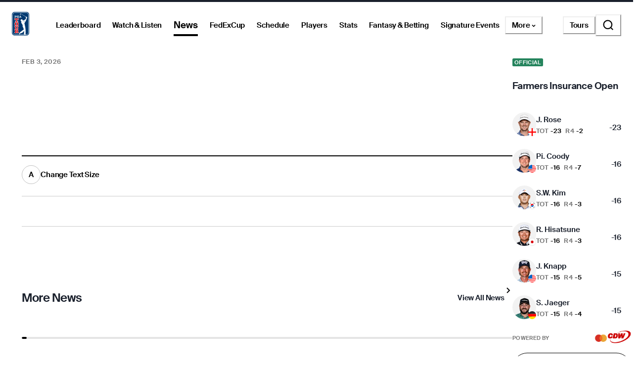

--- FILE ---
content_type: application/javascript; charset=UTF-8
request_url: https://www.pgatour.com/_next/static/chunks/7004-ba7f6fd3e701ea21.js
body_size: 7810
content:
(self.webpackChunk_N_E=self.webpackChunk_N_E||[]).push([[7004],{5613:(e,l,t)=>{"use strict";t.d(l,{DO:()=>i,f8:()=>a,nI:()=>r});var i=function(e){return e[e.Android=0]="Android",e[e.iOS=1]="iOS",e[e.Other=2]="Other",e}({});function r(){let e=navigator.userAgent;return/android/i.test(e)?0:/iPad|iPhone|iPod/.test(e)||"MacIntel"===navigator.platform&&navigator.maxTouchPoints>1?1:2}function a(){return 1===r()||navigator.platform.includes("Mac")}},6219:(e,l,t)=>{"use strict";t.d(l,{A:()=>o});var i=t(37876),r=t(51109),a=t(77999);function o(e){let l=(0,a.WD)();return(0,i.jsx)(r.A,{...e,children:l.get("live")})}},24006:(e,l,t)=>{"use strict";t.d(l,{A:()=>d});var i=t(37876),r=t(79320),a=t(67532),o=t(11790),n=t(62584),s=t(8423);let d=e=>{let{children:l,colorScheme:t="light",errorMessage:d,isInvalid:c,label:u,inputGroupProps:_,showDivider:h=!0,showRequired:x=!1}=e;return(0,i.jsxs)(r.M,{flexDir:"column",justifyContent:"flex-end",minHeight:"67px",width:"100%",..._,children:[u?(0,i.jsxs)(i.Fragment,{children:[(0,i.jsxs)(a.E,{as:"span",textStyle:"headline_xxs_sans",color:"light"===t?"dark_grey":"light_grey",children:[u,x&&(0,i.jsx)(a.E,{as:"span",color:s.A.live,children:"*"})]}),(0,i.jsx)(o.M6,{size:"8"})]}):null,(0,i.jsx)(i.Fragment,{children:l}),(0,i.jsx)(o.M6,{size:"16"}),h?(0,i.jsx)(n.c,{as:"div",borderColor:c?"live":"light"===t?"black_20":"white_25"}):void 0,c?(0,i.jsxs)(i.Fragment,{children:[(0,i.jsx)(o.M6,{size:"16"}),(0,i.jsx)(a.E,{as:"span",textStyle:"headline_xxs_sans",color:"live",children:d})]}):null]})}},27578:(e,l,t)=>{"use strict";t.d(l,{A:()=>h});var i=t(37876),r=t(14232),a=t(82987),o=t(15039),n=t.n(o),s=t(52170),d=t(31750),c=t(59383),u=t.n(c);let _=(0,r.forwardRef)((e,l)=>{let{variant:t="filledHover",isSelected:r,colorScheme:o="black",children:c,leftSlot:_,rightSlot:h,size:x="xxs",isFullWidth:p,isKeyEventsDisabled:v,asChild:m,className:g,onClick:f,...b}=e,y=(0,d.A)(v?void 0:()=>f),j=null==o?void 0:o.replace(/_/g,"-"),P=n()(u().pill,r?u()["selected-".concat(j)]:u()["".concat(t,"-").concat(j)],u()["size-".concat(x)],{[u().fullWidth]:p},g),A=m?a.DX:"button";return(0,i.jsx)(s.A,{asChild:!0,textStyle:(e=>{switch(e){case"xxs":default:return"headline-xxs-sans";case"xs":case"xs_wide":return"headline-xs-sans"}})(x),children:(0,i.jsx)(A,{ref:l,className:P,onKeyDown:y,onClick:f,tabIndex:0,...b,children:(0,i.jsxs)("span",{className:u().content,children:[_,c,h]})})})});_.displayName="Pill";let h=_},30805:(e,l,t)=>{"use strict";t.d(l,{A:()=>b});var i=t(37876),r=t(14232),a=t(33102),o=t(11790),n=t(3587),s=t(79365),d=t(27888);t(58953);var c=t(3111),u=t(65177),_=t(52446),h=t(95836),x=t(76531),p=t(5615),v=t(8423),m=t(14194);let g={alignItems:"center",background:v.A.white,borderRadius:"full",display:"flex",height:36,justifyContent:"center",position:"absolute",width:36,transitionDuration:"".concat(u.A.duration["duration-base"],"ms"),transitionProperty:"opacity",transitionTimingFunction:"pga-ease-in-out",zIndex:10},f=(0,a.R)((e,l)=>{let{children:t,...r}=e;return(0,i.jsx)(o.az,{as:"button",sx:g,_disabled:{background:v.A.white_25,pointerEvents:"none"},ref:l,...r,children:t})}),b=(0,a.R)((e,l)=>{let{children:t,containerStyle:a,onChange:u=()=>{},mediaRatio:g=c.A.square,swiperProps:b,numSlidesPerView:y,cssMode:j,swiperHeightOverride:P,totalSlidesOverride:A,autoHeight:k=!0}=e,w={".swiper-scrollbar":P?{left:0,width:"100%",minHeight:"".concat(P,"px")}:{left:0,width:"100%"},".swiper-pagination":{..._.Ay.label_m,color:v.A.dark_grey,marginBottom:8,marginTop:12,position:"unset",textAlign:"left"},...a},[S,E]=(0,m.r)([p.A.mobileOnly,p.A.laptop]),C=E?1:1.05;y&&(C=S?y[0]:y[1]);let[H,N]=(0,r.useState)("0px"),[I,L]=(0,r.useState)(!1),z=(0,r.useRef)(null),T=(0,r.useRef)(null),R=!((null==t?void 0:t.length)<=C),M=e=>N("".concat(e.width/g/2-18,"px"));return(0,i.jsx)(o.az,{ref:l,sx:w,onMouseOver:()=>R&&L(!0),onMouseOut:()=>R&&L(!1),children:(0,i.jsxs)(d.RC,{modules:[s.Vx,s.Ze,s.dK],cssMode:j,navigation:{prevEl:z.current,nextEl:T.current},onInit:e=>M(e),pagination:{type:"custom",renderCustom:(e,l,t)=>"".concat(l," OF ").concat(null!=A?A:t)},scrollbar:{draggable:!0},style:{paddingBottom:"2.4rem",height:"100%",overflowY:"hidden"},slidesPerView:C,spaceBetween:S?12:24,onResize:e=>M(e),onSlideChange:u,autoHeight:k,...b,children:[r.Children.map(t,e=>(0,i.jsx)(d.qr,{children:l=>{let{isActive:t}=l;return(0,r.isValidElement)(e)?(0,r.cloneElement)(e,{isActive:t}):e}})),(0,i.jsxs)(n.w,{above:"md",children:[(0,i.jsx)(f,{ref:z,left:"24px",opacity:+!!I,top:H,children:(0,i.jsx)(h.S,{})}),(0,i.jsx)(f,{ref:T,right:"24px",opacity:+!!I,top:H,children:(0,i.jsx)(x.T,{})})]})]})})})},32296:(e,l,t)=>{"use strict";t.d(l,{Ay:()=>c,VK:()=>s,kT:()=>n});var i=t(37876),r=t(37356),a=t(11790),o=t(14232);let n=["gutters_small","gutters_medium","unset"];function s(e){var l;return e?"unset"==e||"auto"==e||"inherit"==e?e:(l="-"+r.A.space[e],l):null}let d=(0,o.forwardRef)((e,l)=>{let{children:t,margin:r=n,withPadding:o,...d}=e;return(0,i.jsx)(a.az,{ref:l,marginX:r.map(s),paddingX:o?r:void 0,...d,children:t})});d.displayName="WithNegatedMargin";let c=d},36962:(e,l,t)=>{"use strict";t.d(l,{A:()=>d});var i=t(37876),r=t(62749),a=t(37228),o=t(5615),n=t(14194);let s=e=>{let{mobile:l=null,tablet:t=null,desktop:i=null}=e,[r,a,s]=(0,n.r)([o.A.mobileOnly,o.A.tabletOnly,o.A.laptop]);return r?l||t||i:a?t||i:s?i:null},d=e=>(0,i.jsx)(s,{tablet:(0,i.jsx)(r.L,{...e}),desktop:(0,i.jsx)(a.S,{...e})})},37228:(e,l,t)=>{"use strict";t.d(l,{S:()=>a});var i=t(37876),r=t(66617);let a=e=>(0,i.jsxs)(r.I,{boxSize:"5.6rem",fill:"none",viewBox:"0 0 56 56","aria-label":"Play",...e,children:[(0,i.jsx)("circle",{cx:"28",cy:"28",r:"27",stroke:"currentColor",strokeWidth:"2"}),(0,i.jsx)("path",{fill:"currentColor",d:"M37.667 28l-16 9.237V18.762l16 9.238z"})]})},38283:e=>{e.exports={container:"Avatar_container__tiEq_",avatarRing:"Avatar_avatarRing__JrucY",avatarContainer:"Avatar_avatarContainer__ITtoZ",iconSlot:"Avatar_iconSlot__aDgs7",iconWithBorder:"Avatar_iconWithBorder__uBREG"}},46597:(e,l,t)=>{"use strict";t.d(l,{A:()=>a});var i=t(37876),r=t(11790);let a=e=>{let{titleSlot:l,bodySlot:t}=e;return(0,i.jsxs)(r.az,{borderRadius:"8",backgroundColor:"black_5",padding:"16",children:[l,(0,i.jsx)(r.M6,{size:"4"}),t]})}},51109:(e,l,t)=>{"use strict";t.d(l,{A:()=>s});var i=t(37876),r=t(37197),a=t(85665),o=t(11790),n=t(67532);let s=e=>{let{children:l,size:t="small",colorScheme:s="live",variant:d="fill",rightLabel:c,containerStyleOverride:u,..._}=e,h=(0,r.o5)("HaskellBadge",{size:t,colorScheme:s,variant:d});return(0,i.jsxs)(a.s,{gap:"8",align:"center",flexWrap:"wrap",..._,children:[l?(0,i.jsx)(o.az,{sx:void 0!==u?u||void 0:h.container,children:(0,i.jsx)(n.E,{as:"span",sx:h.innerLabel,children:l})}):null,c?(0,i.jsx)(o.az,{sx:h.outerLabel,children:c}):null]})}},55430:(e,l,t)=>{"use strict";t.d(l,{y:()=>a});var i=t(37876),r=t(62896);let a=e=>(0,i.jsxs)(r.I,{outline:"none",boxSize:"2.4rem",fill:"none",viewBox:"0 0 24 24",...e,children:[(0,i.jsx)("path",{d:"M2 16V8H7L12 4V20L7 16H2Z",fill:"currentColor"}),(0,i.jsx)("line",{x1:"15.5303",y1:"8.46967",x2:"22.197",y2:"15.1363",stroke:"currentColor",strokeWidth:"1.5"}),(0,i.jsx)("line",{y1:"-0.75",x2:"9.42809",y2:"-0.75",transform:"matrix(-0.707107 0.707107 0.707107 0.707107 23 9)",stroke:"currentColor",strokeWidth:"1.5"})]})},59383:e=>{e.exports={pill:"Pill_pill__FPXt1",disabled:"Pill_disabled__sfNyw","size-xxs":"Pill_size-xxs__MAq0h",content:"Pill_content__Epdkd","size-xs":"Pill_size-xs__kdhJp","size-xs_wide":"Pill_size-xs_wide__Uiwcj",fullWidth:"Pill_fullWidth__hbu_q","filled-black":"Pill_filled-black__HrzQV","filled-white":"Pill_filled-white__G5Hdr","filled-pga-tour":"Pill_filled-pga-tour__rhF3m","filled-korn-ferry-tour":"Pill_filled-korn-ferry-tour__jT8_F","filled-champions-tour":"Pill_filled-champions-tour__kLYYL","filled-latino-america-tour":"Pill_filled-latino-america-tour__lFCRf","filled-canada-tour":"Pill_filled-canada-tour__1ft0w","filled-university-gold":"Pill_filled-university-gold__UaL54","filledHover-black":"Pill_filledHover-black__yOatO","filledHover-white":"Pill_filledHover-white__MB9IK","filledHover-pga-tour":"Pill_filledHover-pga-tour__9apL9","filledHover-korn-ferry-tour":"Pill_filledHover-korn-ferry-tour__cfa2d","filledHover-champions-tour":"Pill_filledHover-champions-tour__yVKx0","filledHover-latino-america-tour":"Pill_filledHover-latino-america-tour___aUSI","filledHover-canada-tour":"Pill_filledHover-canada-tour__EEyXH","filledHover-university-gold":"Pill_filledHover-university-gold__6F1ap","outlined-black":"Pill_outlined-black__p233N","outlined-white":"Pill_outlined-white__K2IYA","outlined-pga-tour":"Pill_outlined-pga-tour__Qm1ZQ","outlined-korn-ferry-tour":"Pill_outlined-korn-ferry-tour__cLR31","outlined-champions-tour":"Pill_outlined-champions-tour__aRT0d","outlined-latino-america-tour":"Pill_outlined-latino-america-tour__sjTw_","outlined-canada-tour":"Pill_outlined-canada-tour__I_Stx","outlined-university-gold":"Pill_outlined-university-gold__abYwt","outlinedHover-black":"Pill_outlinedHover-black__1nNUh","outlinedHover-white":"Pill_outlinedHover-white__IIgr6","outlinedHover-pga-tour":"Pill_outlinedHover-pga-tour__aWq6I","outlinedHover-korn-ferry-tour":"Pill_outlinedHover-korn-ferry-tour__Kpg9X","outlinedHover-champions-tour":"Pill_outlinedHover-champions-tour__OWwli","outlinedHover-latino-america-tour":"Pill_outlinedHover-latino-america-tour__tChnZ","outlinedHover-canada-tour":"Pill_outlinedHover-canada-tour__9RG_8","outlinedHover-university-gold":"Pill_outlinedHover-university-gold__ddUT7","disabled-black":"Pill_disabled-black__TVHhC","disabled-white":"Pill_disabled-white__9ZurH","disabled-pga-tour":"Pill_disabled-pga-tour__Rp_Ta","disabled-korn-ferry-tour":"Pill_disabled-korn-ferry-tour__LTTSV","disabled-champions-tour":"Pill_disabled-champions-tour__QbOCx","disabled-latino-america-tour":"Pill_disabled-latino-america-tour__ejRgD","disabled-canada-tour":"Pill_disabled-canada-tour__APFxf","disabled-university-gold":"Pill_disabled-university-gold__2hrrn",selected:"Pill_selected__iLEYK","selected-university-gold":"Pill_selected-university-gold__GSlap","selected-canada-tour":"Pill_selected-canada-tour__my91_","selected-latino-america-tour":"Pill_selected-latino-america-tour__8aFKE","selected-champions-tour":"Pill_selected-champions-tour__kaeVx","selected-korn-ferry-tour":"Pill_selected-korn-ferry-tour__qeP7X","selected-pga-tour":"Pill_selected-pga-tour__jD5GT","selected-white":"Pill_selected-white__B03kH","selected-black":"Pill_selected-black___KiSK"}},62749:(e,l,t)=>{"use strict";t.d(l,{L:()=>a});var i=t(37876),r=t(66617);let a=e=>(0,i.jsxs)(r.I,{boxSize:"4.8rem",fill:"none",viewBox:"0 0 48 48","aria-label":"Play",...e,children:[(0,i.jsx)("circle",{cx:"24",cy:"24",r:"23",stroke:"currentColor",strokeWidth:"2"}),(0,i.jsx)("path",{fill:"currentColor",d:"M31 24l-12 6.928V17.072L31 24z"})]})},63674:(e,l,t)=>{"use strict";t.d(l,{N:()=>o});var i=t(17254),r=t(14232),a=t(11427);function o(){let e=(0,a.st)();return(0,r.useCallback)(l=>{let{analyticsEventPageName:t,analyticsEventSection:r,analyticsEventSubSection:o,analyticsSectionName:n,content:s,contentPlayerType:d,action:c,eventType:u,contentNumber:_,contentFranchise:h,contentCategory:x,contentCardPosition:p,positionIndex:v,contentPlayerId:m,videoCurrentTime:g,pagePropsOverride:f,contentTournamentId:b,playerHotStreak:y}=l,{id:j,title:P,franchiseDisplayName:A,category:k,videoAccountId:w,playerVideos:S,duration:E}=s,C="no-channel"===k;(t||r||o)&&(0,a.x1)({...t&&{[a.Q9.PAGE_NAME]:t},...r&&{[a.Q9.PAGE_SECTION]:r},...(o||r)&&{[a.Q9.PAGE_SUBSECTION]:null!=o?o:r}}),e({eventType:u,pageArea:(0,a.UN)(_,n),pagePropsOverride:f,props:{action:c,contentId:j,contentName:P,...A&&!C&&{contentFranchise:(0,i.md)(A)},...k&&!C&&{contentCategory:(0,i.md)(k)},contentAccount:w,contentProvider:"brightcove",...(null==S?void 0:S.length)&&{playerId:S.map(e=>e.id)},...m&&{contentPlayerId:m},...d&&{contentPlayerType:d},...b&&{contentTournamentId:b},contentCardPosition:p,positionIndex:v,...void 0!=g&&{videoDuration:g},...u==a.RW.VIDEO_END&&{videoLength:E},...h&&{contentFranchise:h},...x&&{contentCategory:x},playerHotStreak:y}})},[e])}},65265:(e,l,t)=>{"use strict";t.d(l,{L:()=>d});var i=t(37876);t(14232);var r=t(64239),a=t(79859),o=t.n(a),n=t(15039),s=t.n(n);let d=e=>{let{label:l="Left Arrow",className:t,...a}=e;return(0,i.jsx)(r.S,{label:l,children:(0,i.jsx)("svg",{width:"1.6rem",height:"1.6rem",viewBox:"0 0 16 16",xmlns:"http://www.w3.org/2000/svg",className:s()(o().arrowLeftL,t),...a,children:(0,i.jsx)("path",{fill:"none",d:"M11 3L6 8L11 13",stroke:"currentColor",strokeWidth:"2"})})})}},70029:(e,l,t)=>{"use strict";t.d(l,{A:()=>P});var i=t(37876),r=t(14232),a=t(85665),o=t(67532),n=t(11790),s=t(27324),d=t(10086),c=t(39450),u=t(31731),_=t(49072),h=t(82851),x=t.n(h),p=t(81821),v=t(61688),m=t(79497),g=t(24006),f=t(8423),b=t(11427),y=t(17254);let j={background:"off_white",color:"black"},P=function(e){let{analyticsEventPageName:l,analyticsEventSection:t,analyticsEventSubSection:h,analyticsPageArea:P,children:A,contentName:k,dividerIndices:w,dividerProps:S,errorMessage:E,inputGroupProps:C,isMediaPodcast:H=!1,isMenuDark:N=!1,label:I,menuButtonProps:L,menuItems:z,menuListProps:T,pillVariant:R,scrollable:M=!0,showDropdownArrow:O,showHighlight:W,standardMenuButtonProps:V,standardMenuFormInputWrapperProps:B,value:D,variant:G="standard",isFilter:F,highlightSelectedItem:Q,renderItem:K,renderKey:Y,onClick:q,menuLabelTextProps:U,showRequired:X=!1,playerHotStreak:Z,...J}=e,$=(0,r.useRef)(null),ee=(0,b.st)(),[el,et]=(0,r.useState)(null!=D?D:z[0]),ei=(0,r.useCallback)(e=>{function i(e){return e.description?(0,y.md)(e.description):e.roundDisplay?(0,y.md)(e.roundDisplay):e.label?(0,y.md)(e.label):e.displayText?(0,y.md)(e.displayText):e.tourLabel?(0,y.md)(e.tourLabel):e.displayName?(0,y.md)(e.displayName):e.displayYear?(0,y.md)(e.displayYear):e.tournamentName?(0,y.md)(e.tournamentName):e.feature?(0,y.md)(e.feature):e.displayValue?(0,y.md)(e.displayValue):e.displaySeason?(0,y.md)(e.displaySeason):e.eventName?(0,y.md)(e.eventName):e.displayWeek?(0,y.md)(e.displayWeek):(0,y.Dz)(e)?(0,y.OQ)(e):(0,y.md)(e)}let r="field"==b.oi.get(b.Q9.PAGE_SECTION),a="odds"==b.oi.get(b.Q9.PAGE_SECTION);if((0,b.x1)({[b.Q9.PAGE_NAME]:null!=l?l:b.oi.get(b.Q9.PAGE_NAME),[b.Q9.PAGE_SECTION]:null!=t?t:b.oi.get(b.Q9.PAGE_SECTION),[b.Q9.PAGE_SUBSECTION]:null!=h?h:"leaderboard"===b.oi.get(b.Q9.PAGE_SECTION)?"leaderboard_".concat((0,y.md)(e)):b.oi.get(b.Q9.PAGE_SUBSECTION)}),H&&"Play latest episode"===e.label)ee({eventType:b.RW.MEDIA,pageArea:P,props:{mediaType:"podcast",contentName:k}});else if((null==e?void 0:e.label)!=="View all"&&!r&&!a){var o;ee({eventType:b.RW.MENU,pageArea:P,props:{...D&&{initialValue:i(D)},...e&&{endValue:i(e)},...I&&{selectionName:null!=(o=(0,y.md)(I))?o:""},playerHotStreak:Z}})}},[l,t,h,H,ee,P,k,D,I,Z]);(0,r.useEffect)(()=>{let e=$.current,l=e=>{e.stopImmediatePropagation()};return null==e||e.addEventListener("mouseout",l,!0),null==e||e.addEventListener("mousein",l,!0),null==e||e.addEventListener("mousemove",l,!0),()=>{null==e||e.removeEventListener("mouseout",l),null==e||e.removeEventListener("mousein",l),null==e||e.removeEventListener("mousemove",l)}},[$]);let er=(0,r.useMemo)(()=>D&&(0,i.jsxs)(a.s,{alignItems:"center",justifyContent:"space-between",gap:"4",...null==V?void 0:V.labelContainerProps,children:[(0,i.jsx)(o.E,{textStyle:"headline_m_sans",...null==V?void 0:V.labelTextProps,children:K(D)}),(null==V?void 0:V.rightSlot)||(0,i.jsx)(v.C,{color:f.A.black})]}),[D,V,K]),ea=(0,r.useMemo)(()=>"standard"===G?er:W?(0,i.jsxs)(a.s,{alignItems:"center",gap:"8",children:[(0,i.jsx)(n.az,{boxSize:"8px",backgroundColor:f.A.water,boxShadow:"0px 0px 6px 0px ".concat(f.A.water),borderRadius:"4px"}),A]}):A,[A,W,er,G]),eo=(0,r.useMemo)(()=>(0,i.jsxs)(s.W,{flip:!1,isLazy:!0,...J,children:[(0,i.jsxs)(d.I,{..."pill"===G&&{as:p.A,rightSlot:D?(0,i.jsxs)(i.Fragment,{children:[(0,i.jsx)(o.E,{textStyle:p.y.xxs.textStyle,color:f.A.dark_grey,...U,children:K(D)}),(0,i.jsx)(m.v,{className:"arrowDownM",color:f.A.black})]}):void 0},variant:R,sx:{boxShadow:W&&"pill"===G?"0px 0px 10px 0px ".concat(f.A.water,"80"):"unset",..."outlinedHover"!==R&&{":hover .arrowDownM":{color:f.A.white}}},"aria-label":I,_disabled:{opacity:.5},...L,children:[ea,O&&"standard"===G&&(0,i.jsx)(v.C,{color:f.A.black,marginLeft:"0.7rem"})]}),(0,i.jsx)(c.c,{background:N?f.A.black_75:void 0,border:N?"none":void 0,borderRadius:"8",maxH:M?"21rem":void 0,overflowY:M?"auto":void 0,paddingX:"8",paddingY:"12",position:"relative",ref:$,zIndex:"600",...T,children:z.map((e,l)=>(0,i.jsxs)(r.Fragment,{children:[(0,i.jsx)(u.D,{background:N?"transparent":void 0,borderRadius:"8",color:N?f.A.white:Q&&el===e?f.A.black:f.A.dark_grey,paddingLeft:"12",paddingRight:"48",paddingY:"8",position:"relative",textStyle:"headline_xs_sans",_after:x().isEqual(D,e)?{content:'""',display:"inline-block",background:N?f.A.white:f.A.black,boxSize:"8",borderRadius:"round",position:"absolute",right:"12",top:"12"}:{},_focus:{},_focusVisible:j,_hover:{...j,_after:x().isEqual(D,e)?{background:N?f.A.black:void 0}:{}},onClick:()=>{F||ei(e),et(e),null==q||q(e)},children:K(e)}),(null==w?void 0:w.includes(l))&&(0,i.jsx)(_.N,{...S})]},Y(e)))})]}),[J,G,D,K,R,W,L,ea,O,N,M,T,z,Y,Q,el,w,S,F,ei,q,I,U]);return"standard"!==G?eo:(0,i.jsx)(g.A,{label:I,showRequired:X,errorMessage:E,isInvalid:!!E,inputGroupProps:C,...B,children:eo})}},77833:(e,l,t)=>{"use strict";t.d(l,{A:()=>d,H:()=>s});var i=t(37876);t(14232);var r=t(56887),a=t(85665),o=t(51109),n=t(67709);let s={bottom_right:{bottom:"20",right:"20",justifyContent:"flex-end"},bottom_right_mobile_column:{bottom:"10px",right:"10px",justifyContent:"flex-end"},top_left:{top:"16",left:"16",justifyContent:"flex-start"},top_right:{top:"16",right:"16",justifyContent:"flex-end"}},d=e=>{let{badgePosition:l="bottom_right",badgeText:t="",badgeColorScheme:d="black",icon:c,additionalBadges:u,..._}=e;return(0,i.jsx)(n.fN,{..._,overlay:(0,i.jsxs)(i.Fragment,{children:[c?(0,i.jsx)(r.o,{width:"100%",children:c}):null,t?(0,i.jsx)(a.s,{position:"absolute",...s[l],children:(0,i.jsx)(o.A,{colorScheme:d,size:"small",children:t})}):null,u&&u.length?u.map((e,l)=>(0,i.jsx)(a.s,{position:"absolute",...s[e.badgePosition],children:(0,i.jsx)(o.A,{...e.customBadgeStyle,colorScheme:e.badgeColorScheme||void 0,size:e.size||void 0,containerStyleOverride:null,children:e.children})},l)):void 0]})})}},79497:(e,l,t)=>{"use strict";t.d(l,{v:()=>a});var i=t(37876),r=t(66617);let a=e=>(0,i.jsx)(r.I,{boxSize:"1.6rem",viewBox:"0 0 16 16",fill:"none","aria-label":"Down Arrow",...e,children:(0,i.jsx)("path",{d:"M4 5.95L8.05 10L12.1 5.95",stroke:"currentColor",strokeWidth:"2"})})},79859:e=>{e.exports={arrowLeftL:"ArrowLeft_arrowLeftL__BPOI0"}},80542:()=>{},81821:(e,l,t)=>{"use strict";t.d(l,{A:()=>_,y:()=>c});var i=t(37876),r=t(14232),a=t(37197),o=t(11790),n=t(85665),s=t(67532),d=t(46089);let c={xxs:{textStyle:"headline_xxs_sans",gap:"8",height:"3.6rem"},xs:{textStyle:"headline_xs_sans",gap:"8",height:"4.8rem"},xs_wide:{textStyle:"headline_xs_sans",gap:"24",height:"4.4rem"}},u=(0,r.forwardRef)((e,l)=>{var t;let{variant:r="filledHover",isSelected:u=!1,colorScheme:_="black",children:h,leftSlot:x,rightSlot:p,size:v="xxs",onClick:m,fullWidth:g,isKeyEventsDisabled:f,...b}=e,y=(0,a.Vl)("HaskellPill",{variant:r,colorScheme:_,isSelected:u}),j=(0,d.A)(f?void 0:m);return(0,i.jsx)(o.az,{role:"button",ref:l,as:"button",onClick:m,onKeyDown:j,__css:y,width:g?"100%":"unset",h:c[v].height,tabIndex:0,...b,children:(0,i.jsxs)(n.s,{gap:null!=(t=b.gap)?t:c[v].gap,align:"center",justifyContent:"center",children:[x&&x,h&&(0,i.jsx)(s.E,{as:"span",textStyle:c[v].textStyle,children:h}),p&&p]})})});u.displayName="HaskellPill";let _=u},90864:(e,l,t)=>{"use strict";t.d(l,{A:()=>o});var i=t(37876),r=t(14232),a=t(16678);let o=r.memo(e=>{let{videoProps:l}=e;return(0,i.jsx)(a.A,{...l})},function(e,l){var t,i;return(null==(t=e.videoProps)?void 0:t.videoId)===(null==(i=l.videoProps)?void 0:i.videoId)})},94440:(e,l,t)=>{"use strict";t.d(l,{e:()=>d});var i=t(37876),r=t(15039),a=t.n(r),o=t(38283),n=t.n(o),s=t(82160);let d=e=>{let{playerId:l,hasRoleIndicator:t,name:r,imgSrc:o,size:d=52,borderColor:c,flagIcon:u,avatarClassName:_,containerClassName:h,iconSlotClassName:x}=e;return(0,i.jsxs)("div",{className:a()(n().container,h),style:{"--avatar-size":"".concat(d,"px"),"--avatar-border-color":c},children:[(0,i.jsx)("div",{className:a()({[n().avatarRing]:t}),children:o?(0,i.jsx)("img",{className:a()(n().avatarContainer,_),src:o,alt:r||"player headshot",width:d,height:d}):(0,i.jsx)(s.A,{className:a()(n().avatarContainer,_),path:"headshots_".concat(l,".jpg"),alt:r||"player headshot",width:"".concat(d,"px"),height:"".concat(d,"px"),isAvatar:!0})}),u?(0,i.jsx)("div",{className:a()(n().iconSlot,{[n().iconWithBorder]:t},x),children:u}):null]})}},95836:(e,l,t)=>{"use strict";t.d(l,{S:()=>a});var i=t(37876),r=t(66617);let a=e=>(0,i.jsx)(r.I,{boxSize:"1.6rem",viewBox:"0 0 16 16",fill:"none","aria-label":"Left Arrow",...e,children:(0,i.jsx)("path",{stroke:"currentColor",strokeWidth:"2",d:"M9.55 4 5.5 8.05l4.05 4.05"})})},98436:(e,l,t)=>{"use strict";t.d(l,{$X:()=>n,Jx:()=>c,KF:()=>d,Yv:()=>u,ee:()=>s,sH:()=>_,uV:()=>a});var i=t(28405),r=t(17254);function a(e){let l=e.startsWith("T");return{isTourcast:l,videoId:l?e.slice(1):e}}let o={mobile:74,tablet:77},n=["100%","100%","calc(100vh - ".concat(o.tablet,"px)")],s=(e,l)=>{if(!l)return e?["100%","100%","calc(100vh - ".concat(o.tablet,"px)")]:["calc(100vh - ".concat(o.mobile,"px)"),"calc(100vh - ".concat(o.mobile,"px)"),"calc(100vh - ".concat(o.tablet,"px)")]};function d(e){let{pageContext:l,video:t,isTourcastVideo:a,isWatchLiveVideo:o,fullPagePath:n,locale:s,tourId:d,adTest:c}=e,u=(0,r.TS)(t.title),_=a?"T"+t.id:t.id,h="".concat(o?"/watch/live":"/video","/").concat(t.category,"/").concat(_,"/").concat(u).concat(c?"?ad_test=".concat(c):"");return n?(0,i.Hy)(l,h,s,d):h}function c(e){let l;return e.forEach(e=>{(!l||e&&e.pubdate>l.pubdate)&&(l=e)}),l}function u(e){let{tourcastVideos:l,hole:t}=e;return l.filter(e=>e.holeNumber&&parseInt(e.holeNumber)==t).at(-1)}function _(e){return"pgatour"===e?"competition#highlights":"video#highlights"}}}]);

--- FILE ---
content_type: text/javascript; charset=utf-8
request_url: https://app.link/_r?sdk=web2.86.5&branch_key=key_live_nnTvCBCejtgfn40wtbQ6ckiprsemNktJ&callback=branch_callback__0
body_size: 70
content:
/**/ typeof branch_callback__0 === 'function' && branch_callback__0("1547093125324936026");

--- FILE ---
content_type: text/javascript
request_url: https://client.rum.us-east-1.amazonaws.com/1.x/cwr.js
body_size: 42369
content:
/*! License information can be found in LICENSE and LICENSE-THIRD-PARTY */
!function(){var e={24:function(e,t,n){"use strict";Object.defineProperty(t,"__esModule",{value:!0}),t.convertToBuffer=void 0;var r=n(472),o="undefined"!=typeof Buffer&&Buffer.from?function(e){return Buffer.from(e,"utf8")}:r.fromUtf8;t.convertToBuffer=function(e){return e instanceof Uint8Array?e:"string"==typeof e?o(e):ArrayBuffer.isView(e)?new Uint8Array(e.buffer,e.byteOffset,e.byteLength/Uint8Array.BYTES_PER_ELEMENT):new Uint8Array(e)}},110:function(e,t){"use strict";Object.defineProperty(t,"__esModule",{value:!0}),t.uint32ArrayFrom=void 0,t.uint32ArrayFrom=function(e){if(!Uint32Array.from){for(var t=new Uint32Array(e.length),n=0;n<e.length;)t[n]=e[n],n+=1;return t}return Uint32Array.from(e)}},132:function(e){"use strict";function t(e){return"function"==typeof e}var n=console.error.bind(console);function r(e,t,n){var r=!!e[t]&&e.propertyIsEnumerable(t);Object.defineProperty(e,t,{configurable:!0,enumerable:r,writable:!0,value:n})}function o(e){e&&e.logger&&(t(e.logger)?n=e.logger:n("new logger isn't a function, not replacing"))}function i(e,o,i){if(e&&e[o]){if(!i)return n("no wrapper function"),void n((new Error).stack);if(t(e[o])&&t(i)){var a=e[o],s=i(a,o);return r(s,"__original",a),r(s,"__unwrap",(function(){e[o]===s&&r(e,o,a)})),r(s,"__wrapped",!0),r(e,o,s),s}n("original object and wrapper must be functions")}else n("no original function "+o+" to wrap")}function a(e,t){return e&&e[t]?e[t].__unwrap?e[t].__unwrap():void n("no original to unwrap to -- has "+t+" already been unwrapped?"):(n("no function to unwrap."),void n((new Error).stack))}o.wrap=i,o.massWrap=function(e,t,r){if(!e)return n("must provide one or more modules to patch"),void n((new Error).stack);Array.isArray(e)||(e=[e]),t&&Array.isArray(t)?e.forEach((function(e){t.forEach((function(t){i(e,t,r)}))})):n("must provide one or more functions to wrap on modules")},o.unwrap=a,o.massUnwrap=function(e,t){if(!e)return n("must provide one or more modules to patch"),void n((new Error).stack);Array.isArray(e)||(e=[e]),t&&Array.isArray(t)?e.forEach((function(e){t.forEach((function(t){a(e,t)}))})):n("must provide one or more functions to unwrap on modules")},e.exports=o},165:function(e,t){"use strict";Object.defineProperty(t,"__esModule",{value:!0}),t.isEmptyData=void 0,t.isEmptyData=function(e){return"string"==typeof e?0===e.length:0===e.byteLength}},215:function(e,t,n){"use strict";n.r(t),n.d(t,{__assign:function(){return i},__asyncDelegator:function(){return w},__asyncGenerator:function(){return b},__asyncValues:function(){return E},__await:function(){return m},__awaiter:function(){return l},__classPrivateFieldGet:function(){return I},__classPrivateFieldSet:function(){return _},__createBinding:function(){return f},__decorate:function(){return s},__exportStar:function(){return h},__extends:function(){return o},__generator:function(){return d},__importDefault:function(){return C},__importStar:function(){return T},__makeTemplateObject:function(){return S},__metadata:function(){return u},__param:function(){return c},__read:function(){return v},__rest:function(){return a},__spread:function(){return g},__spreadArrays:function(){return y},__values:function(){return p}});var r=function(e,t){return r=Object.setPrototypeOf||{__proto__:[]}instanceof Array&&function(e,t){e.__proto__=t}||function(e,t){for(var n in t)t.hasOwnProperty(n)&&(e[n]=t[n])},r(e,t)};function o(e,t){function n(){this.constructor=e}r(e,t),e.prototype=null===t?Object.create(t):(n.prototype=t.prototype,new n)}var i=function(){return i=Object.assign||function(e){for(var t,n=1,r=arguments.length;n<r;n++)for(var o in t=arguments[n])Object.prototype.hasOwnProperty.call(t,o)&&(e[o]=t[o]);return e},i.apply(this,arguments)};function a(e,t){var n={};for(var r in e)Object.prototype.hasOwnProperty.call(e,r)&&t.indexOf(r)<0&&(n[r]=e[r]);if(null!=e&&"function"==typeof Object.getOwnPropertySymbols){var o=0;for(r=Object.getOwnPropertySymbols(e);o<r.length;o++)t.indexOf(r[o])<0&&Object.prototype.propertyIsEnumerable.call(e,r[o])&&(n[r[o]]=e[r[o]])}return n}function s(e,t,n,r){var o,i=arguments.length,a=i<3?t:null===r?r=Object.getOwnPropertyDescriptor(t,n):r;if("object"==typeof Reflect&&"function"==typeof Reflect.decorate)a=Reflect.decorate(e,t,n,r);else for(var s=e.length-1;s>=0;s--)(o=e[s])&&(a=(i<3?o(a):i>3?o(t,n,a):o(t,n))||a);return i>3&&a&&Object.defineProperty(t,n,a),a}function c(e,t){return function(n,r){t(n,r,e)}}function u(e,t){if("object"==typeof Reflect&&"function"==typeof Reflect.metadata)return Reflect.metadata(e,t)}function l(e,t,n,r){return new(n||(n=Promise))((function(o,i){function a(e){try{c(r.next(e))}catch(e){i(e)}}function s(e){try{c(r.throw(e))}catch(e){i(e)}}function c(e){var t;e.done?o(e.value):(t=e.value,t instanceof n?t:new n((function(e){e(t)}))).then(a,s)}c((r=r.apply(e,t||[])).next())}))}function d(e,t){var n,r,o,i,a={label:0,sent:function(){if(1&o[0])throw o[1];return o[1]},trys:[],ops:[]};return i={next:s(0),throw:s(1),return:s(2)},"function"==typeof Symbol&&(i[Symbol.iterator]=function(){return this}),i;function s(i){return function(s){return function(i){if(n)throw new TypeError("Generator is already executing.");for(;a;)try{if(n=1,r&&(o=2&i[0]?r.return:i[0]?r.throw||((o=r.return)&&o.call(r),0):r.next)&&!(o=o.call(r,i[1])).done)return o;switch(r=0,o&&(i=[2&i[0],o.value]),i[0]){case 0:case 1:o=i;break;case 4:return a.label++,{value:i[1],done:!1};case 5:a.label++,r=i[1],i=[0];continue;case 7:i=a.ops.pop(),a.trys.pop();continue;default:if(!(o=a.trys,(o=o.length>0&&o[o.length-1])||6!==i[0]&&2!==i[0])){a=0;continue}if(3===i[0]&&(!o||i[1]>o[0]&&i[1]<o[3])){a.label=i[1];break}if(6===i[0]&&a.label<o[1]){a.label=o[1],o=i;break}if(o&&a.label<o[2]){a.label=o[2],a.ops.push(i);break}o[2]&&a.ops.pop(),a.trys.pop();continue}i=t.call(e,a)}catch(e){i=[6,e],r=0}finally{n=o=0}if(5&i[0])throw i[1];return{value:i[0]?i[1]:void 0,done:!0}}([i,s])}}}function f(e,t,n,r){void 0===r&&(r=n),e[r]=t[n]}function h(e,t){for(var n in e)"default"===n||t.hasOwnProperty(n)||(t[n]=e[n])}function p(e){var t="function"==typeof Symbol&&Symbol.iterator,n=t&&e[t],r=0;if(n)return n.call(e);if(e&&"number"==typeof e.length)return{next:function(){return e&&r>=e.length&&(e=void 0),{value:e&&e[r++],done:!e}}};throw new TypeError(t?"Object is not iterable.":"Symbol.iterator is not defined.")}function v(e,t){var n="function"==typeof Symbol&&e[Symbol.iterator];if(!n)return e;var r,o,i=n.call(e),a=[];try{for(;(void 0===t||t-- >0)&&!(r=i.next()).done;)a.push(r.value)}catch(e){o={error:e}}finally{try{r&&!r.done&&(n=i.return)&&n.call(i)}finally{if(o)throw o.error}}return a}function g(){for(var e=[],t=0;t<arguments.length;t++)e=e.concat(v(arguments[t]));return e}function y(){for(var e=0,t=0,n=arguments.length;t<n;t++)e+=arguments[t].length;var r=Array(e),o=0;for(t=0;t<n;t++)for(var i=arguments[t],a=0,s=i.length;a<s;a++,o++)r[o]=i[a];return r}function m(e){return this instanceof m?(this.v=e,this):new m(e)}function b(e,t,n){if(!Symbol.asyncIterator)throw new TypeError("Symbol.asyncIterator is not defined.");var r,o=n.apply(e,t||[]),i=[];return r={},a("next"),a("throw"),a("return"),r[Symbol.asyncIterator]=function(){return this},r;function a(e){o[e]&&(r[e]=function(t){return new Promise((function(n,r){i.push([e,t,n,r])>1||s(e,t)}))})}function s(e,t){try{(n=o[e](t)).value instanceof m?Promise.resolve(n.value.v).then(c,u):l(i[0][2],n)}catch(e){l(i[0][3],e)}var n}function c(e){s("next",e)}function u(e){s("throw",e)}function l(e,t){e(t),i.shift(),i.length&&s(i[0][0],i[0][1])}}function w(e){var t,n;return t={},r("next"),r("throw",(function(e){throw e})),r("return"),t[Symbol.iterator]=function(){return this},t;function r(r,o){t[r]=e[r]?function(t){return(n=!n)?{value:m(e[r](t)),done:"return"===r}:o?o(t):t}:o}}function E(e){if(!Symbol.asyncIterator)throw new TypeError("Symbol.asyncIterator is not defined.");var t,n=e[Symbol.asyncIterator];return n?n.call(e):(e=p(e),t={},r("next"),r("throw"),r("return"),t[Symbol.asyncIterator]=function(){return this},t);function r(n){t[n]=e[n]&&function(t){return new Promise((function(r,o){(function(e,t,n,r){Promise.resolve(r).then((function(t){e({value:t,done:n})}),t)})(r,o,(t=e[n](t)).done,t.value)}))}}}function S(e,t){return Object.defineProperty?Object.defineProperty(e,"raw",{value:t}):e.raw=t,e}function T(e){if(e&&e.__esModule)return e;var t={};if(null!=e)for(var n in e)Object.hasOwnProperty.call(e,n)&&(t[n]=e[n]);return t.default=e,t}function C(e){return e&&e.__esModule?e:{default:e}}function I(e,t){if(!t.has(e))throw new TypeError("attempted to get private field on non-instance");return t.get(e)}function _(e,t,n){if(!t.has(e))throw new TypeError("attempted to set private field on non-instance");return t.set(e,n),n}},232:function(e,t,n){var r;!function(o,i){"use strict";var a="function",s="undefined",c="object",u="string",l="major",d="model",f="name",h="type",p="vendor",v="version",g="architecture",y="console",m="mobile",b="tablet",w="smarttv",E="wearable",S="embedded",T="Amazon",C="Apple",I="ASUS",_="BlackBerry",A="Browser",x="Chrome",P="Firefox",O="Google",k="Huawei",L="LG",R="Microsoft",j="Motorola",M="Opera",D="Samsung",H="Sharp",q="Sony",U="Xiaomi",B="Zebra",N="Facebook",F="Chromium OS",z="Mac OS",$=" Browser",V=function(e){for(var t={},n=0;n<e.length;n++)t[e[n].toUpperCase()]=e[n];return t},W=function(e,t){return typeof e===u&&-1!==K(t).indexOf(K(e))},K=function(e){return e.toLowerCase()},G=function(e,t){if(typeof e===u)return e=e.replace(/^\s\s*/,""),typeof t===s?e:e.substring(0,500)},X=function(e,t){for(var n,r,o,s,u,l,d=0;d<t.length&&!u;){var f=t[d],h=t[d+1];for(n=r=0;n<f.length&&!u&&f[n];)if(u=f[n++].exec(e))for(o=0;o<h.length;o++)l=u[++r],typeof(s=h[o])===c&&s.length>0?2===s.length?typeof s[1]==a?this[s[0]]=s[1].call(this,l):this[s[0]]=s[1]:3===s.length?typeof s[1]!==a||s[1].exec&&s[1].test?this[s[0]]=l?l.replace(s[1],s[2]):i:this[s[0]]=l?s[1].call(this,l,s[2]):i:4===s.length&&(this[s[0]]=l?s[3].call(this,l.replace(s[1],s[2])):i):this[s]=l||i;d+=2}},Z=function(e,t){for(var n in t)if(typeof t[n]===c&&t[n].length>0){for(var r=0;r<t[n].length;r++)if(W(t[n][r],e))return"?"===n?i:n}else if(W(t[n],e))return"?"===n?i:n;return t.hasOwnProperty("*")?t["*"]:e},J={ME:"4.90","NT 3.11":"NT3.51","NT 4.0":"NT4.0",2e3:"NT 5.0",XP:["NT 5.1","NT 5.2"],Vista:"NT 6.0",7:"NT 6.1",8:"NT 6.2",8.1:"NT 6.3",10:["NT 6.4","NT 10.0"],RT:"ARM"},Y={browser:[[/\b(?:crmo|crios)\/([\w\.]+)/i],[v,[f,"Chrome"]],[/edg(?:e|ios|a)?\/([\w\.]+)/i],[v,[f,"Edge"]],[/(opera mini)\/([-\w\.]+)/i,/(opera [mobiletab]{3,6})\b.+version\/([-\w\.]+)/i,/(opera)(?:.+version\/|[\/ ]+)([\w\.]+)/i],[f,v],[/opios[\/ ]+([\w\.]+)/i],[v,[f,M+" Mini"]],[/\bop(?:rg)?x\/([\w\.]+)/i],[v,[f,M+" GX"]],[/\bopr\/([\w\.]+)/i],[v,[f,M]],[/\bb[ai]*d(?:uhd|[ub]*[aekoprswx]{5,6})[\/ ]?([\w\.]+)/i],[v,[f,"Baidu"]],[/\b(?:mxbrowser|mxios|myie2)\/?([-\w\.]*)\b/i],[v,[f,"Maxthon"]],[/(kindle)\/([\w\.]+)/i,/(lunascape|maxthon|netfront|jasmine|blazer|sleipnir)[\/ ]?([\w\.]*)/i,/(avant|iemobile|slim(?:browser|boat|jet))[\/ ]?([\d\.]*)/i,/(?:ms|\()(ie) ([\w\.]+)/i,/(flock|rockmelt|midori|epiphany|silk|skyfire|ovibrowser|bolt|iron|vivaldi|iridium|phantomjs|bowser|qupzilla|falkon|rekonq|puffin|brave|whale(?!.+naver)|qqbrowserlite|duckduckgo|klar|helio|(?=comodo_)?dragon)\/([-\w\.]+)/i,/(heytap|ovi|115)browser\/([\d\.]+)/i,/(weibo)__([\d\.]+)/i],[f,v],[/quark(?:pc)?\/([-\w\.]+)/i],[v,[f,"Quark"]],[/\bddg\/([\w\.]+)/i],[v,[f,"DuckDuckGo"]],[/(?:\buc? ?browser|(?:juc.+)ucweb)[\/ ]?([\w\.]+)/i],[v,[f,"UC"+A]],[/microm.+\bqbcore\/([\w\.]+)/i,/\bqbcore\/([\w\.]+).+microm/i,/micromessenger\/([\w\.]+)/i],[v,[f,"WeChat"]],[/konqueror\/([\w\.]+)/i],[v,[f,"Konqueror"]],[/trident.+rv[: ]([\w\.]{1,9})\b.+like gecko/i],[v,[f,"IE"]],[/ya(?:search)?browser\/([\w\.]+)/i],[v,[f,"Yandex"]],[/slbrowser\/([\w\.]+)/i],[v,[f,"Smart Lenovo "+A]],[/(avast|avg)\/([\w\.]+)/i],[[f,/(.+)/,"$1 Secure "+A],v],[/\bfocus\/([\w\.]+)/i],[v,[f,P+" Focus"]],[/\bopt\/([\w\.]+)/i],[v,[f,M+" Touch"]],[/coc_coc\w+\/([\w\.]+)/i],[v,[f,"Coc Coc"]],[/dolfin\/([\w\.]+)/i],[v,[f,"Dolphin"]],[/coast\/([\w\.]+)/i],[v,[f,M+" Coast"]],[/miuibrowser\/([\w\.]+)/i],[v,[f,"MIUI"+$]],[/fxios\/([\w\.-]+)/i],[v,[f,P]],[/\bqihoobrowser\/?([\w\.]*)/i],[v,[f,"360"]],[/\b(qq)\/([\w\.]+)/i],[[f,/(.+)/,"$1Browser"],v],[/(oculus|sailfish|huawei|vivo|pico)browser\/([\w\.]+)/i],[[f,/(.+)/,"$1"+$],v],[/samsungbrowser\/([\w\.]+)/i],[v,[f,D+" Internet"]],[/metasr[\/ ]?([\d\.]+)/i],[v,[f,"Sogou Explorer"]],[/(sogou)mo\w+\/([\d\.]+)/i],[[f,"Sogou Mobile"],v],[/(electron)\/([\w\.]+) safari/i,/(tesla)(?: qtcarbrowser|\/(20\d\d\.[-\w\.]+))/i,/m?(qqbrowser|2345(?=browser|chrome|explorer))\w*[\/ ]?v?([\w\.]+)/i],[f,v],[/(lbbrowser|rekonq)/i,/\[(linkedin)app\]/i],[f],[/ome\/([\w\.]+) \w* ?(iron) saf/i,/ome\/([\w\.]+).+qihu (360)[es]e/i],[v,f],[/((?:fban\/fbios|fb_iab\/fb4a)(?!.+fbav)|;fbav\/([\w\.]+);)/i],[[f,N],v],[/(Klarna)\/([\w\.]+)/i,/(kakao(?:talk|story))[\/ ]([\w\.]+)/i,/(naver)\(.*?(\d+\.[\w\.]+).*\)/i,/safari (line)\/([\w\.]+)/i,/\b(line)\/([\w\.]+)\/iab/i,/(alipay)client\/([\w\.]+)/i,/(twitter)(?:and| f.+e\/([\w\.]+))/i,/(chromium|instagram|snapchat)[\/ ]([-\w\.]+)/i],[f,v],[/\bgsa\/([\w\.]+) .*safari\//i],[v,[f,"GSA"]],[/musical_ly(?:.+app_?version\/|_)([\w\.]+)/i],[v,[f,"TikTok"]],[/headlesschrome(?:\/([\w\.]+)| )/i],[v,[f,x+" Headless"]],[/ wv\).+(chrome)\/([\w\.]+)/i],[[f,x+" WebView"],v],[/droid.+ version\/([\w\.]+)\b.+(?:mobile safari|safari)/i],[v,[f,"Android "+A]],[/(chrome|omniweb|arora|[tizenoka]{5} ?browser)\/v?([\w\.]+)/i],[f,v],[/version\/([\w\.\,]+) .*mobile\/\w+ (safari)/i],[v,[f,"Mobile Safari"]],[/version\/([\w(\.|\,)]+) .*(mobile ?safari|safari)/i],[v,f],[/webkit.+?(mobile ?safari|safari)(\/[\w\.]+)/i],[f,[v,Z,{"1.0":"/8",1.2:"/1",1.3:"/3","2.0":"/412","2.0.2":"/416","2.0.3":"/417","2.0.4":"/419","?":"/"}]],[/(webkit|khtml)\/([\w\.]+)/i],[f,v],[/(navigator|netscape\d?)\/([-\w\.]+)/i],[[f,"Netscape"],v],[/(wolvic|librewolf)\/([\w\.]+)/i],[f,v],[/mobile vr; rv:([\w\.]+)\).+firefox/i],[v,[f,P+" Reality"]],[/ekiohf.+(flow)\/([\w\.]+)/i,/(swiftfox)/i,/(icedragon|iceweasel|camino|chimera|fennec|maemo browser|minimo|conkeror)[\/ ]?([\w\.\+]+)/i,/(seamonkey|k-meleon|icecat|iceape|firebird|phoenix|palemoon|basilisk|waterfox)\/([-\w\.]+)$/i,/(firefox)\/([\w\.]+)/i,/(mozilla)\/([\w\.]+) .+rv\:.+gecko\/\d+/i,/(polaris|lynx|dillo|icab|doris|amaya|w3m|netsurf|obigo|mosaic|(?:go|ice|up)[\. ]?browser)[-\/ ]?v?([\w\.]+)/i,/(links) \(([\w\.]+)/i],[f,[v,/_/g,"."]],[/(cobalt)\/([\w\.]+)/i],[f,[v,/master.|lts./,""]]],cpu:[[/(?:(amd|x(?:(?:86|64)[-_])?|wow|win)64)[;\)]/i],[[g,"amd64"]],[/(ia32(?=;))/i],[[g,K]],[/((?:i[346]|x)86)[;\)]/i],[[g,"ia32"]],[/\b(aarch64|arm(v?8e?l?|_?64))\b/i],[[g,"arm64"]],[/\b(arm(?:v[67])?ht?n?[fl]p?)\b/i],[[g,"armhf"]],[/windows (ce|mobile); ppc;/i],[[g,"arm"]],[/((?:ppc|powerpc)(?:64)?)(?: mac|;|\))/i],[[g,/ower/,"",K]],[/(sun4\w)[;\)]/i],[[g,"sparc"]],[/((?:avr32|ia64(?=;))|68k(?=\))|\barm(?=v(?:[1-7]|[5-7]1)l?|;|eabi)|(?=atmel )avr|(?:irix|mips|sparc)(?:64)?\b|pa-risc)/i],[[g,K]]],device:[[/\b(sch-i[89]0\d|shw-m380s|sm-[ptx]\w{2,4}|gt-[pn]\d{2,4}|sgh-t8[56]9|nexus 10)/i],[d,[p,D],[h,b]],[/\b((?:s[cgp]h|gt|sm)-(?![lr])\w+|sc[g-]?[\d]+a?|galaxy nexus)/i,/samsung[- ]((?!sm-[lr])[-\w]+)/i,/sec-(sgh\w+)/i],[d,[p,D],[h,m]],[/(?:\/|\()(ip(?:hone|od)[\w, ]*)(?:\/|;)/i],[d,[p,C],[h,m]],[/\((ipad);[-\w\),; ]+apple/i,/applecoremedia\/[\w\.]+ \((ipad)/i,/\b(ipad)\d\d?,\d\d?[;\]].+ios/i],[d,[p,C],[h,b]],[/(macintosh);/i],[d,[p,C]],[/\b(sh-?[altvz]?\d\d[a-ekm]?)/i],[d,[p,H],[h,m]],[/(?:honor)([-\w ]+)[;\)]/i],[d,[p,"Honor"],[h,m]],[/\b((?:ag[rs][23]?|bah2?|sht?|btv)-a?[lw]\d{2})\b(?!.+d\/s)/i],[d,[p,k],[h,b]],[/(?:huawei)([-\w ]+)[;\)]/i,/\b(nexus 6p|\w{2,4}e?-[atu]?[ln][\dx][012359c][adn]?)\b(?!.+d\/s)/i],[d,[p,k],[h,m]],[/\b(poco[\w ]+|m2\d{3}j\d\d[a-z]{2})(?: bui|\))/i,/\b; (\w+) build\/hm\1/i,/\b(hm[-_ ]?note?[_ ]?(?:\d\w)?) bui/i,/\b(redmi[\-_ ]?(?:note|k)?[\w_ ]+)(?: bui|\))/i,/oid[^\)]+; (m?[12][0-389][01]\w{3,6}[c-y])( bui|; wv|\))/i,/\b(mi[-_ ]?(?:a\d|one|one[_ ]plus|note lte|max|cc)?[_ ]?(?:\d?\w?)[_ ]?(?:plus|se|lite|pro)?)(?: bui|\))/i],[[d,/_/g," "],[p,U],[h,m]],[/oid[^\)]+; (2\d{4}(283|rpbf)[cgl])( bui|\))/i,/\b(mi[-_ ]?(?:pad)(?:[\w_ ]+))(?: bui|\))/i],[[d,/_/g," "],[p,U],[h,b]],[/; (\w+) bui.+ oppo/i,/\b(cph[12]\d{3}|p(?:af|c[al]|d\w|e[ar])[mt]\d0|x9007|a101op)\b/i],[d,[p,"OPPO"],[h,m]],[/\b(opd2\d{3}a?) bui/i],[d,[p,"OPPO"],[h,b]],[/vivo (\w+)(?: bui|\))/i,/\b(v[12]\d{3}\w?[at])(?: bui|;)/i],[d,[p,"Vivo"],[h,m]],[/\b(rmx[1-3]\d{3})(?: bui|;|\))/i],[d,[p,"Realme"],[h,m]],[/\b(milestone|droid(?:[2-4x]| (?:bionic|x2|pro|razr))?:?( 4g)?)\b[\w ]+build\//i,/\bmot(?:orola)?[- ](\w*)/i,/((?:moto[\w\(\) ]+|xt\d{3,4}|nexus 6)(?= bui|\)))/i],[d,[p,j],[h,m]],[/\b(mz60\d|xoom[2 ]{0,2}) build\//i],[d,[p,j],[h,b]],[/((?=lg)?[vl]k\-?\d{3}) bui| 3\.[-\w; ]{10}lg?-([06cv9]{3,4})/i],[d,[p,L],[h,b]],[/(lm(?:-?f100[nv]?|-[\w\.]+)(?= bui|\))|nexus [45])/i,/\blg[-e;\/ ]+((?!browser|netcast|android tv)\w+)/i,/\blg-?([\d\w]+) bui/i],[d,[p,L],[h,m]],[/(ideatab[-\w ]+)/i,/lenovo ?(s[56]000[-\w]+|tab(?:[\w ]+)|yt[-\d\w]{6}|tb[-\d\w]{6})/i],[d,[p,"Lenovo"],[h,b]],[/(?:maemo|nokia).*(n900|lumia \d+)/i,/nokia[-_ ]?([-\w\.]*)/i],[[d,/_/g," "],[p,"Nokia"],[h,m]],[/(pixel c)\b/i],[d,[p,O],[h,b]],[/droid.+; (pixel[\daxl ]{0,6})(?: bui|\))/i],[d,[p,O],[h,m]],[/droid.+; (a?\d[0-2]{2}so|[c-g]\d{4}|so[-gl]\w+|xq-a\w[4-7][12])(?= bui|\).+chrome\/(?![1-6]{0,1}\d\.))/i],[d,[p,q],[h,m]],[/sony tablet [ps]/i,/\b(?:sony)?sgp\w+(?: bui|\))/i],[[d,"Xperia Tablet"],[p,q],[h,b]],[/ (kb2005|in20[12]5|be20[12][59])\b/i,/(?:one)?(?:plus)? (a\d0\d\d)(?: b|\))/i],[d,[p,"OnePlus"],[h,m]],[/(alexa)webm/i,/(kf[a-z]{2}wi|aeo(?!bc)\w\w)( bui|\))/i,/(kf[a-z]+)( bui|\)).+silk\//i],[d,[p,T],[h,b]],[/((?:sd|kf)[0349hijorstuw]+)( bui|\)).+silk\//i],[[d,/(.+)/g,"Fire Phone $1"],[p,T],[h,m]],[/(playbook);[-\w\),; ]+(rim)/i],[d,p,[h,b]],[/\b((?:bb[a-f]|st[hv])100-\d)/i,/\(bb10; (\w+)/i],[d,[p,_],[h,m]],[/(?:\b|asus_)(transfo[prime ]{4,10} \w+|eeepc|slider \w+|nexus 7|padfone|p00[cj])/i],[d,[p,I],[h,b]],[/ (z[bes]6[027][012][km][ls]|zenfone \d\w?)\b/i],[d,[p,I],[h,m]],[/(nexus 9)/i],[d,[p,"HTC"],[h,b]],[/(htc)[-;_ ]{1,2}([\w ]+(?=\)| bui)|\w+)/i,/(zte)[- ]([\w ]+?)(?: bui|\/|\))/i,/(alcatel|geeksphone|nexian|panasonic(?!(?:;|\.))|sony(?!-bra))[-_ ]?([-\w]*)/i],[p,[d,/_/g," "],[h,m]],[/droid [\w\.]+; ((?:8[14]9[16]|9(?:0(?:48|60|8[01])|1(?:3[27]|66)|2(?:6[69]|9[56])|466))[gqswx])\w*(\)| bui)/i],[d,[p,"TCL"],[h,b]],[/(itel) ((\w+))/i],[[p,K],d,[h,Z,{tablet:["p10001l","w7001"],"*":"mobile"}]],[/droid.+; ([ab][1-7]-?[0178a]\d\d?)/i],[d,[p,"Acer"],[h,b]],[/droid.+; (m[1-5] note) bui/i,/\bmz-([-\w]{2,})/i],[d,[p,"Meizu"],[h,m]],[/; ((?:power )?armor(?:[\w ]{0,8}))(?: bui|\))/i],[d,[p,"Ulefone"],[h,m]],[/; (energy ?\w+)(?: bui|\))/i,/; energizer ([\w ]+)(?: bui|\))/i],[d,[p,"Energizer"],[h,m]],[/; cat (b35);/i,/; (b15q?|s22 flip|s48c|s62 pro)(?: bui|\))/i],[d,[p,"Cat"],[h,m]],[/((?:new )?andromax[\w- ]+)(?: bui|\))/i],[d,[p,"Smartfren"],[h,m]],[/droid.+; (a(?:015|06[35]|142p?))/i],[d,[p,"Nothing"],[h,m]],[/(blackberry|benq|palm(?=\-)|sonyericsson|acer|asus|dell|meizu|motorola|polytron|infinix|tecno|micromax|advan)[-_ ]?([-\w]*)/i,/; (imo) ((?!tab)[\w ]+?)(?: bui|\))/i,/(hp) ([\w ]+\w)/i,/(asus)-?(\w+)/i,/(microsoft); (lumia[\w ]+)/i,/(lenovo)[-_ ]?([-\w]+)/i,/(jolla)/i,/(oppo) ?([\w ]+) bui/i],[p,d,[h,m]],[/(imo) (tab \w+)/i,/(kobo)\s(ereader|touch)/i,/(archos) (gamepad2?)/i,/(hp).+(touchpad(?!.+tablet)|tablet)/i,/(kindle)\/([\w\.]+)/i,/(nook)[\w ]+build\/(\w+)/i,/(dell) (strea[kpr\d ]*[\dko])/i,/(le[- ]+pan)[- ]+(\w{1,9}) bui/i,/(trinity)[- ]*(t\d{3}) bui/i,/(gigaset)[- ]+(q\w{1,9}) bui/i,/(vodafone) ([\w ]+)(?:\)| bui)/i],[p,d,[h,b]],[/(surface duo)/i],[d,[p,R],[h,b]],[/droid [\d\.]+; (fp\du?)(?: b|\))/i],[d,[p,"Fairphone"],[h,m]],[/(u304aa)/i],[d,[p,"AT&T"],[h,m]],[/\bsie-(\w*)/i],[d,[p,"Siemens"],[h,m]],[/\b(rct\w+) b/i],[d,[p,"RCA"],[h,b]],[/\b(venue[\d ]{2,7}) b/i],[d,[p,"Dell"],[h,b]],[/\b(q(?:mv|ta)\w+) b/i],[d,[p,"Verizon"],[h,b]],[/\b(?:barnes[& ]+noble |bn[rt])([\w\+ ]*) b/i],[d,[p,"Barnes & Noble"],[h,b]],[/\b(tm\d{3}\w+) b/i],[d,[p,"NuVision"],[h,b]],[/\b(k88) b/i],[d,[p,"ZTE"],[h,b]],[/\b(nx\d{3}j) b/i],[d,[p,"ZTE"],[h,m]],[/\b(gen\d{3}) b.+49h/i],[d,[p,"Swiss"],[h,m]],[/\b(zur\d{3}) b/i],[d,[p,"Swiss"],[h,b]],[/\b((zeki)?tb.*\b) b/i],[d,[p,"Zeki"],[h,b]],[/\b([yr]\d{2}) b/i,/\b(dragon[- ]+touch |dt)(\w{5}) b/i],[[p,"Dragon Touch"],d,[h,b]],[/\b(ns-?\w{0,9}) b/i],[d,[p,"Insignia"],[h,b]],[/\b((nxa|next)-?\w{0,9}) b/i],[d,[p,"NextBook"],[h,b]],[/\b(xtreme\_)?(v(1[045]|2[015]|[3469]0|7[05])) b/i],[[p,"Voice"],d,[h,m]],[/\b(lvtel\-)?(v1[12]) b/i],[[p,"LvTel"],d,[h,m]],[/\b(ph-1) /i],[d,[p,"Essential"],[h,m]],[/\b(v(100md|700na|7011|917g).*\b) b/i],[d,[p,"Envizen"],[h,b]],[/\b(trio[-\w\. ]+) b/i],[d,[p,"MachSpeed"],[h,b]],[/\btu_(1491) b/i],[d,[p,"Rotor"],[h,b]],[/(shield[\w ]+) b/i],[d,[p,"Nvidia"],[h,b]],[/(sprint) (\w+)/i],[p,d,[h,m]],[/(kin\.[onetw]{3})/i],[[d,/\./g," "],[p,R],[h,m]],[/droid.+; (cc6666?|et5[16]|mc[239][23]x?|vc8[03]x?)\)/i],[d,[p,B],[h,b]],[/droid.+; (ec30|ps20|tc[2-8]\d[kx])\)/i],[d,[p,B],[h,m]],[/smart-tv.+(samsung)/i],[p,[h,w]],[/hbbtv.+maple;(\d+)/i],[[d,/^/,"SmartTV"],[p,D],[h,w]],[/(nux; netcast.+smarttv|lg (netcast\.tv-201\d|android tv))/i],[[p,L],[h,w]],[/(apple) ?tv/i],[p,[d,C+" TV"],[h,w]],[/crkey/i],[[d,x+"cast"],[p,O],[h,w]],[/droid.+aft(\w+)( bui|\))/i],[d,[p,T],[h,w]],[/\(dtv[\);].+(aquos)/i,/(aquos-tv[\w ]+)\)/i],[d,[p,H],[h,w]],[/(bravia[\w ]+)( bui|\))/i],[d,[p,q],[h,w]],[/(mitv-\w{5}) bui/i],[d,[p,U],[h,w]],[/Hbbtv.*(technisat) (.*);/i],[p,d,[h,w]],[/\b(roku)[\dx]*[\)\/]((?:dvp-)?[\d\.]*)/i,/hbbtv\/\d+\.\d+\.\d+ +\([\w\+ ]*; *([\w\d][^;]*);([^;]*)/i],[[p,G],[d,G],[h,w]],[/\b(android tv|smart[- ]?tv|opera tv|tv; rv:)\b/i],[[h,w]],[/(ouya)/i,/(nintendo) ([wids3utch]+)/i],[p,d,[h,y]],[/droid.+; (shield) bui/i],[d,[p,"Nvidia"],[h,y]],[/(playstation [345portablevi]+)/i],[d,[p,q],[h,y]],[/\b(xbox(?: one)?(?!; xbox))[\); ]/i],[d,[p,R],[h,y]],[/\b(sm-[lr]\d\d[05][fnuw]?s?)\b/i],[d,[p,D],[h,E]],[/((pebble))app/i],[p,d,[h,E]],[/(watch)(?: ?os[,\/]|\d,\d\/)[\d\.]+/i],[d,[p,C],[h,E]],[/droid.+; (glass) \d/i],[d,[p,O],[h,E]],[/droid.+; (wt63?0{2,3})\)/i],[d,[p,B],[h,E]],[/droid.+; (glass) \d/i],[d,[p,O],[h,E]],[/(pico) (4|neo3(?: link|pro)?)/i],[p,d,[h,E]],[/; (quest( \d| pro)?)/i],[d,[p,N],[h,E]],[/(tesla)(?: qtcarbrowser|\/[-\w\.]+)/i],[p,[h,S]],[/(aeobc)\b/i],[d,[p,T],[h,S]],[/droid .+?; ([^;]+?)(?: bui|; wv\)|\) applew).+? mobile safari/i],[d,[h,m]],[/droid .+?; ([^;]+?)(?: bui|\) applew).+?(?! mobile) safari/i],[d,[h,b]],[/\b((tablet|tab)[;\/]|focus\/\d(?!.+mobile))/i],[[h,b]],[/(phone|mobile(?:[;\/]| [ \w\/\.]*safari)|pda(?=.+windows ce))/i],[[h,m]],[/(android[-\w\. ]{0,9});.+buil/i],[d,[p,"Generic"]]],engine:[[/windows.+ edge\/([\w\.]+)/i],[v,[f,"EdgeHTML"]],[/(arkweb)\/([\w\.]+)/i],[f,v],[/webkit\/537\.36.+chrome\/(?!27)([\w\.]+)/i],[v,[f,"Blink"]],[/(presto)\/([\w\.]+)/i,/(webkit|trident|netfront|netsurf|amaya|lynx|w3m|goanna|servo)\/([\w\.]+)/i,/ekioh(flow)\/([\w\.]+)/i,/(khtml|tasman|links)[\/ ]\(?([\w\.]+)/i,/(icab)[\/ ]([23]\.[\d\.]+)/i,/\b(libweb)/i],[f,v],[/rv\:([\w\.]{1,9})\b.+(gecko)/i],[v,f]],os:[[/microsoft (windows) (vista|xp)/i],[f,v],[/(windows (?:phone(?: os)?|mobile))[\/ ]?([\d\.\w ]*)/i],[f,[v,Z,J]],[/windows nt 6\.2; (arm)/i,/windows[\/ ]?([ntce\d\. ]+\w)(?!.+xbox)/i,/(?:win(?=3|9|n)|win 9x )([nt\d\.]+)/i],[[v,Z,J],[f,"Windows"]],[/ip[honead]{2,4}\b(?:.*os ([\w]+) like mac|; opera)/i,/(?:ios;fbsv\/|iphone.+ios[\/ ])([\d\.]+)/i,/cfnetwork\/.+darwin/i],[[v,/_/g,"."],[f,"iOS"]],[/(mac os x) ?([\w\. ]*)/i,/(macintosh|mac_powerpc\b)(?!.+haiku)/i],[[f,z],[v,/_/g,"."]],[/droid ([\w\.]+)\b.+(android[- ]x86|harmonyos)/i],[v,f],[/(android|webos|qnx|bada|rim tablet os|maemo|meego|sailfish|openharmony)[-\/ ]?([\w\.]*)/i,/(blackberry)\w*\/([\w\.]*)/i,/(tizen|kaios)[\/ ]([\w\.]+)/i,/\((series40);/i],[f,v],[/\(bb(10);/i],[v,[f,_]],[/(?:symbian ?os|symbos|s60(?=;)|series60)[-\/ ]?([\w\.]*)/i],[v,[f,"Symbian"]],[/mozilla\/[\d\.]+ \((?:mobile|tablet|tv|mobile; [\w ]+); rv:.+ gecko\/([\w\.]+)/i],[v,[f,P+" OS"]],[/web0s;.+rt(tv)/i,/\b(?:hp)?wos(?:browser)?\/([\w\.]+)/i],[v,[f,"webOS"]],[/watch(?: ?os[,\/]|\d,\d\/)([\d\.]+)/i],[v,[f,"watchOS"]],[/crkey\/([\d\.]+)/i],[v,[f,x+"cast"]],[/(cros) [\w]+(?:\)| ([\w\.]+)\b)/i],[[f,F],v],[/panasonic;(viera)/i,/(netrange)mmh/i,/(nettv)\/(\d+\.[\w\.]+)/i,/(nintendo|playstation) ([wids345portablevuch]+)/i,/(xbox); +xbox ([^\);]+)/i,/\b(joli|palm)\b ?(?:os)?\/?([\w\.]*)/i,/(mint)[\/\(\) ]?(\w*)/i,/(mageia|vectorlinux)[; ]/i,/([kxln]?ubuntu|debian|suse|opensuse|gentoo|arch(?= linux)|slackware|fedora|mandriva|centos|pclinuxos|red ?hat|zenwalk|linpus|raspbian|plan 9|minix|risc os|contiki|deepin|manjaro|elementary os|sabayon|linspire)(?: gnu\/linux)?(?: enterprise)?(?:[- ]linux)?(?:-gnu)?[-\/ ]?(?!chrom|package)([-\w\.]*)/i,/(hurd|linux) ?([\w\.]*)/i,/(gnu) ?([\w\.]*)/i,/\b([-frentopcghs]{0,5}bsd|dragonfly)[\/ ]?(?!amd|[ix346]{1,2}86)([\w\.]*)/i,/(haiku) (\w+)/i],[f,v],[/(sunos) ?([\w\.\d]*)/i],[[f,"Solaris"],v],[/((?:open)?solaris)[-\/ ]?([\w\.]*)/i,/(aix) ((\d)(?=\.|\)| )[\w\.])*/i,/\b(beos|os\/2|amigaos|morphos|openvms|fuchsia|hp-ux|serenityos)/i,/(unix) ?([\w\.]*)/i],[f,v]]},Q=function(e,t){if(typeof e===c&&(t=e,e=i),!(this instanceof Q))return new Q(e,t).getResult();var n=typeof o!==s&&o.navigator?o.navigator:i,r=e||(n&&n.userAgent?n.userAgent:""),y=n&&n.userAgentData?n.userAgentData:i,w=t?function(e,t){var n={};for(var r in e)t[r]&&t[r].length%2==0?n[r]=t[r].concat(e[r]):n[r]=e[r];return n}(Y,t):Y,E=n&&n.userAgent==r;return this.getBrowser=function(){var e,t={};return t[f]=i,t[v]=i,X.call(t,r,w.browser),t[l]=typeof(e=t[v])===u?e.replace(/[^\d\.]/g,"").split(".")[0]:i,E&&n&&n.brave&&typeof n.brave.isBrave==a&&(t[f]="Brave"),t},this.getCPU=function(){var e={};return e[g]=i,X.call(e,r,w.cpu),e},this.getDevice=function(){var e={};return e[p]=i,e[d]=i,e[h]=i,X.call(e,r,w.device),E&&!e[h]&&y&&y.mobile&&(e[h]=m),E&&"Macintosh"==e[d]&&n&&typeof n.standalone!==s&&n.maxTouchPoints&&n.maxTouchPoints>2&&(e[d]="iPad",e[h]=b),e},this.getEngine=function(){var e={};return e[f]=i,e[v]=i,X.call(e,r,w.engine),e},this.getOS=function(){var e={};return e[f]=i,e[v]=i,X.call(e,r,w.os),E&&!e[f]&&y&&y.platform&&"Unknown"!=y.platform&&(e[f]=y.platform.replace(/chrome os/i,F).replace(/macos/i,z)),e},this.getResult=function(){return{ua:this.getUA(),browser:this.getBrowser(),engine:this.getEngine(),os:this.getOS(),device:this.getDevice(),cpu:this.getCPU()}},this.getUA=function(){return r},this.setUA=function(e){return r=typeof e===u&&e.length>500?G(e,500):e,this},this.setUA(r),this};Q.VERSION="1.0.40",Q.BROWSER=V([f,v,l]),Q.CPU=V([g]),Q.DEVICE=V([d,p,h,y,m,w,b,E,S]),Q.ENGINE=Q.OS=V([f,v]),typeof t!==s?(e.exports&&(t=e.exports=Q),t.UAParser=Q):n.amdO?(r=function(){return Q}.call(t,n,t,e))===i||(e.exports=r):typeof o!==s&&(o.UAParser=Q);var ee=typeof o!==s&&(o.jQuery||o.Zepto);if(ee&&!ee.ua){var te=new Q;ee.ua=te.getResult(),ee.ua.get=function(){return te.getUA()},ee.ua.set=function(e){te.setUA(e);var t=te.getResult();for(var n in t)ee.ua[n]=t[n]}}}("object"==typeof window?window:this)},388:function(e,t,n){"use strict";Object.defineProperty(t,"__esModule",{value:!0}),t.uint32ArrayFrom=t.numToUint8=t.isEmptyData=t.convertToBuffer=void 0;var r=n(24);Object.defineProperty(t,"convertToBuffer",{enumerable:!0,get:function(){return r.convertToBuffer}});var o=n(165);Object.defineProperty(t,"isEmptyData",{enumerable:!0,get:function(){return o.isEmptyData}});var i=n(413);Object.defineProperty(t,"numToUint8",{enumerable:!0,get:function(){return i.numToUint8}});var a=n(110);Object.defineProperty(t,"uint32ArrayFrom",{enumerable:!0,get:function(){return a.uint32ArrayFrom}})},413:function(e,t){"use strict";Object.defineProperty(t,"__esModule",{value:!0}),t.numToUint8=void 0,t.numToUint8=function(e){return new Uint8Array([(4278190080&e)>>24,(16711680&e)>>16,(65280&e)>>8,255&e])}},472:function(e,t,n){"use strict";n.r(t),n.d(t,{fromUtf8:function(){return r},toUtf8:function(){return o}});const r=e=>"function"==typeof TextEncoder?function(e){return(new TextEncoder).encode(e)}(e):(e=>{const t=[];for(let n=0,r=e.length;n<r;n++){const r=e.charCodeAt(n);if(r<128)t.push(r);else if(r<2048)t.push(r>>6|192,63&r|128);else if(n+1<e.length&&55296==(64512&r)&&56320==(64512&e.charCodeAt(n+1))){const o=65536+((1023&r)<<10)+(1023&e.charCodeAt(++n));t.push(o>>18|240,o>>12&63|128,o>>6&63|128,63&o|128)}else t.push(r>>12|224,r>>6&63|128,63&r|128)}return Uint8Array.from(t)})(e),o=e=>"function"==typeof TextDecoder?function(e){return new TextDecoder("utf-8").decode(e)}(e):(e=>{let t="";for(let n=0,r=e.length;n<r;n++){const r=e[n];if(r<128)t+=String.fromCharCode(r);else if(192<=r&&r<224){const o=e[++n];t+=String.fromCharCode((31&r)<<6|63&o)}else if(240<=r&&r<365){const o="%"+[r,e[++n],e[++n],e[++n]].map((e=>e.toString(16))).join("%");t+=decodeURIComponent(o)}else t+=String.fromCharCode((15&r)<<12|(63&e[++n])<<6|63&e[++n])}return t})(e)},494:function(e,t){"use strict";Object.defineProperty(t,"__esModule",{value:!0}),t.MAX_HASHABLE_LENGTH=t.INIT=t.KEY=t.DIGEST_LENGTH=t.BLOCK_SIZE=void 0,t.BLOCK_SIZE=64,t.DIGEST_LENGTH=32,t.KEY=new Uint32Array([1116352408,1899447441,3049323471,3921009573,961987163,1508970993,2453635748,2870763221,3624381080,310598401,607225278,1426881987,1925078388,2162078206,2614888103,3248222580,3835390401,4022224774,264347078,604807628,770255983,1249150122,1555081692,1996064986,2554220882,2821834349,2952996808,3210313671,3336571891,3584528711,113926993,338241895,666307205,773529912,1294757372,1396182291,1695183700,1986661051,2177026350,2456956037,2730485921,2820302411,3259730800,3345764771,3516065817,3600352804,4094571909,275423344,430227734,506948616,659060556,883997877,958139571,1322822218,1537002063,1747873779,1955562222,2024104815,2227730452,2361852424,2428436474,2756734187,3204031479,3329325298]),t.INIT=[1779033703,3144134277,1013904242,2773480762,1359893119,2600822924,528734635,1541459225],t.MAX_HASHABLE_LENGTH=Math.pow(2,53)-1},523:function(e,t,n){"use strict";Object.defineProperty(t,"__esModule",{value:!0}),n(215).__exportStar(n(871),t)},602:function(e,t,n){"use strict";Object.defineProperty(t,"__esModule",{value:!0}),t.RawSha256=void 0;var r=n(494),o=function(){function e(){this.state=Int32Array.from(r.INIT),this.temp=new Int32Array(64),this.buffer=new Uint8Array(64),this.bufferLength=0,this.bytesHashed=0,this.finished=!1}return e.prototype.update=function(e){if(this.finished)throw new Error("Attempted to update an already finished hash.");var t=0,n=e.byteLength;if(this.bytesHashed+=n,8*this.bytesHashed>r.MAX_HASHABLE_LENGTH)throw new Error("Cannot hash more than 2^53 - 1 bits");for(;n>0;)this.buffer[this.bufferLength++]=e[t++],n--,this.bufferLength===r.BLOCK_SIZE&&(this.hashBuffer(),this.bufferLength=0)},e.prototype.digest=function(){if(!this.finished){var e=8*this.bytesHashed,t=new DataView(this.buffer.buffer,this.buffer.byteOffset,this.buffer.byteLength),n=this.bufferLength;if(t.setUint8(this.bufferLength++,128),n%r.BLOCK_SIZE>=r.BLOCK_SIZE-8){for(var o=this.bufferLength;o<r.BLOCK_SIZE;o++)t.setUint8(o,0);this.hashBuffer(),this.bufferLength=0}for(o=this.bufferLength;o<r.BLOCK_SIZE-8;o++)t.setUint8(o,0);t.setUint32(r.BLOCK_SIZE-8,Math.floor(e/4294967296),!0),t.setUint32(r.BLOCK_SIZE-4,e),this.hashBuffer(),this.finished=!0}var i=new Uint8Array(r.DIGEST_LENGTH);for(o=0;o<8;o++)i[4*o]=this.state[o]>>>24&255,i[4*o+1]=this.state[o]>>>16&255,i[4*o+2]=this.state[o]>>>8&255,i[4*o+3]=this.state[o]>>>0&255;return i},e.prototype.hashBuffer=function(){for(var e=this.buffer,t=this.state,n=t[0],o=t[1],i=t[2],a=t[3],s=t[4],c=t[5],u=t[6],l=t[7],d=0;d<r.BLOCK_SIZE;d++){if(d<16)this.temp[d]=(255&e[4*d])<<24|(255&e[4*d+1])<<16|(255&e[4*d+2])<<8|255&e[4*d+3];else{var f=this.temp[d-2],h=(f>>>17|f<<15)^(f>>>19|f<<13)^f>>>10,p=((f=this.temp[d-15])>>>7|f<<25)^(f>>>18|f<<14)^f>>>3;this.temp[d]=(h+this.temp[d-7]|0)+(p+this.temp[d-16]|0)}var v=(((s>>>6|s<<26)^(s>>>11|s<<21)^(s>>>25|s<<7))+(s&c^~s&u)|0)+(l+(r.KEY[d]+this.temp[d]|0)|0)|0,g=((n>>>2|n<<30)^(n>>>13|n<<19)^(n>>>22|n<<10))+(n&o^n&i^o&i)|0;l=u,u=c,c=s,s=a+v|0,a=i,i=o,o=n,n=v+g|0}t[0]+=n,t[1]+=o,t[2]+=i,t[3]+=a,t[4]+=s,t[5]+=c,t[6]+=u,t[7]+=l},e}();t.RawSha256=o},871:function(e,t,n){"use strict";Object.defineProperty(t,"__esModule",{value:!0}),t.Sha256=void 0;var r=n(215),o=n(494),i=n(602),a=n(388),s=function(){function e(e){this.secret=e,this.hash=new i.RawSha256,this.reset()}return e.prototype.update=function(e){if(!(0,a.isEmptyData)(e)&&!this.error)try{this.hash.update((0,a.convertToBuffer)(e))}catch(e){this.error=e}},e.prototype.digestSync=function(){if(this.error)throw this.error;return this.outer?(this.outer.finished||this.outer.update(this.hash.digest()),this.outer.digest()):this.hash.digest()},e.prototype.digest=function(){return r.__awaiter(this,void 0,void 0,(function(){return r.__generator(this,(function(e){return[2,this.digestSync()]}))}))},e.prototype.reset=function(){if(this.hash=new i.RawSha256,this.secret){this.outer=new i.RawSha256;var e=function(e){var t=(0,a.convertToBuffer)(e);if(t.byteLength>o.BLOCK_SIZE){var n=new i.RawSha256;n.update(t),t=n.digest()}var r=new Uint8Array(o.BLOCK_SIZE);return r.set(t),r}(this.secret),t=new Uint8Array(o.BLOCK_SIZE);t.set(e);for(var n=0;n<o.BLOCK_SIZE;n++)e[n]^=54,t[n]^=92;this.hash.update(e),this.outer.update(t);for(n=0;n<e.byteLength;n++)e[n]=0}},e}();t.Sha256=s}},t={};function n(r){var o=t[r];if(void 0!==o)return o.exports;var i=t[r]={exports:{}};return e[r].call(i.exports,i,i.exports,n),i.exports}n.amdO={},n.d=function(e,t){for(var r in t)n.o(t,r)&&!n.o(e,r)&&Object.defineProperty(e,r,{enumerable:!0,get:t[r]})},n.o=function(e,t){return Object.prototype.hasOwnProperty.call(e,t)},n.r=function(e){"undefined"!=typeof Symbol&&Symbol.toStringTag&&Object.defineProperty(e,Symbol.toStringTag,{value:"Module"}),Object.defineProperty(e,"__esModule",{value:!0})},function(){"use strict";var e,t,r,o,i="cwr_c",a="cwr_i",s="cwr_s",c="cwr_u",u="arw-script";!function(e){e.HEADER="header",e.QUERY="query"}(e||(e={})),function(e){e.HEADER="header",e.QUERY="query"}(t||(t={})),function(e){e.HTTP="http",e.HTTPS="https"}(r||(r={})),function(e){e.MD5="md5",e.CRC32="crc32",e.CRC32C="crc32c",e.SHA1="sha1",e.SHA256="sha256"}(o||(o={}));var l,d,f;!function(e){e[e.HEADER=0]="HEADER",e[e.TRAILER=1]="TRAILER"}(l||(l={})),function(e){e.PROFILE="profile",e.SSO_SESSION="sso-session",e.SERVICES="services"}(d||(d={})),function(e){e.HTTP_0_9="http/0.9",e.HTTP_1_0="http/1.0",e.TDS_8_0="tds/8.0"}(f||(f={}));class h{constructor(e){this.method=e.method||"GET",this.hostname=e.hostname||"localhost",this.port=e.port,this.query=e.query||{},this.headers=e.headers||{},this.body=e.body,this.protocol=e.protocol?":"!==e.protocol.slice(-1)?`${e.protocol}:`:e.protocol:"https:",this.path=e.path?"/"!==e.path.charAt(0)?`/${e.path}`:e.path:"/",this.username=e.username,this.password=e.password,this.fragment=e.fragment}static clone(e){const t=new h({...e,headers:{...e.headers}});var n;return t.query&&(t.query=(n=t.query,Object.keys(n).reduce(((e,t)=>{const r=n[t];return{...e,[t]:Array.isArray(r)?[...r]:r}}),{}))),t}static isInstance(e){if(!e)return!1;const t=e;return"method"in t&&"protocol"in t&&"hostname"in t&&"path"in t&&"object"==typeof t.query&&"object"==typeof t.headers}clone(){return h.clone(this)}}class p{constructor(e){this.statusCode=e.statusCode,this.reason=e.reason,this.headers=e.headers||{},this.body=e.body}static isInstance(e){if(!e)return!1;const t=e;return"number"==typeof t.statusCode&&"object"==typeof t.headers}}const v=e=>encodeURIComponent(e).replace(/[!'()*]/g,g),g=e=>`%${e.charCodeAt(0).toString(16).toUpperCase()}`;function y(e,t){return new Request(e,t)}function m(e=0){return new Promise(((t,n)=>{e&&setTimeout((()=>{const t=new Error(`Request did not complete within ${e} ms`);t.name="TimeoutError",n(t)}),e)}))}const b={supported:void 0};class w{static create(e){return"function"==typeof e?.handle?e:new w(e)}constructor(e){"function"==typeof e?this.configProvider=e().then((e=>e||{})):(this.config=e??{},this.configProvider=Promise.resolve(this.config)),void 0===b.supported&&(b.supported=Boolean("undefined"!=typeof Request&&"keepalive"in y("https://[::1]")))}destroy(){}async handle(e,{abortSignal:t}={}){this.config||(this.config=await this.configProvider);const n=this.config.requestTimeout,r=!0===this.config.keepAlive,o=this.config.credentials;if(t?.aborted){const e=new Error("Request aborted");return e.name="AbortError",Promise.reject(e)}let i=e.path;const a=function(e){const t=[];for(let n of Object.keys(e).sort()){const r=e[n];if(n=v(n),Array.isArray(r))for(let e=0,o=r.length;e<o;e++)t.push(`${n}=${v(r[e])}`);else{let e=n;(r||"string"==typeof r)&&(e+=`=${v(r)}`),t.push(e)}}return t.join("&")}(e.query||{});a&&(i+=`?${a}`),e.fragment&&(i+=`#${e.fragment}`);let s="";if(null!=e.username||null!=e.password){s=`${e.username??""}:${e.password??""}@`}const{port:c,method:u}=e,l=`${e.protocol}//${s}${e.hostname}${c?`:${c}`:""}${i}`,d="GET"===u||"HEAD"===u?void 0:e.body,f={body:d,headers:new Headers(e.headers),method:u,credentials:o};this.config?.cache&&(f.cache=this.config.cache),d&&(f.duplex="half"),"undefined"!=typeof AbortController&&(f.signal=t),b.supported&&(f.keepalive=r),"function"==typeof this.config.requestInit&&Object.assign(f,this.config.requestInit(e));let h=()=>{};const g=y(l,f),w=[fetch(g).then((e=>{const t=e.headers,n={};for(const e of t.entries())n[e[0]]=e[1];return null!=e.body?{response:new p({headers:n,reason:e.statusText,statusCode:e.status,body:e.body})}:e.blob().then((t=>({response:new p({headers:n,reason:e.statusText,statusCode:e.status,body:t})})))})),m(n)];return t&&w.push(new Promise(((e,n)=>{const r=()=>{const e=new Error("Request aborted");e.name="AbortError",n(e)};if("function"==typeof t.addEventListener){const e=t;e.addEventListener("abort",r,{once:!0}),h=()=>e.removeEventListener("abort",r)}else t.onabort=r}))),Promise.race(w).finally(h)}updateHttpClientConfig(e,t){this.config=void 0,this.configProvider=this.configProvider.then((n=>(n[e]=t,n)))}httpHandlerConfigs(){return this.config??{}}}const E={},S=new Array(64);for(let e=0,t="A".charCodeAt(0),n="Z".charCodeAt(0);e+t<=n;e++){const n=String.fromCharCode(e+t);E[n]=e,S[e]=n}for(let e=0,t="a".charCodeAt(0),n="z".charCodeAt(0);e+t<=n;e++){const n=String.fromCharCode(e+t),r=e+26;E[n]=r,S[r]=n}for(let e=0;e<10;e++){E[e.toString(10)]=e+52;const t=e.toString(10),n=e+52;E[t]=n,S[n]=t}E["+"]=62,S[62]="+",E["/"]=63,S[63]="/";var T,C=function(e,t,n,r){return new(n||(n=Promise))((function(o,i){function a(e){try{c(r.next(e))}catch(e){i(e)}}function s(e){try{c(r.throw(e))}catch(e){i(e)}}function c(e){var t;e.done?o(e.value):(t=e.value,t instanceof n?t:new n((function(e){e(t)}))).then(a,s)}c((r=r.apply(e,t||[])).next())}))},I=function(e,t){var n,r,o,i,a={label:0,sent:function(){if(1&o[0])throw o[1];return o[1]},trys:[],ops:[]};return i={next:s(0),throw:s(1),return:s(2)},"function"==typeof Symbol&&(i[Symbol.iterator]=function(){return this}),i;function s(s){return function(c){return function(s){if(n)throw new TypeError("Generator is already executing.");for(;i&&(i=0,s[0]&&(a=0)),a;)try{if(n=1,r&&(o=2&s[0]?r.return:s[0]?r.throw||((o=r.return)&&o.call(r),0):r.next)&&!(o=o.call(r,s[1])).done)return o;switch(r=0,o&&(s=[2&s[0],o.value]),s[0]){case 0:case 1:o=s;break;case 4:return a.label++,{value:s[1],done:!1};case 5:a.label++,r=s[1],s=[0];continue;case 7:s=a.ops.pop(),a.trys.pop();continue;default:if(!(o=a.trys,(o=o.length>0&&o[o.length-1])||6!==s[0]&&2!==s[0])){a=0;continue}if(3===s[0]&&(!o||s[1]>o[0]&&s[1]<o[3])){a.label=s[1];break}if(6===s[0]&&a.label<o[1]){a.label=o[1],o=s;break}if(o&&a.label<o[2]){a.label=o[2],a.ops.push(s);break}o[2]&&a.ops.pop(),a.trys.pop();continue}s=t.call(e,a)}catch(e){s=[6,e],r=0}finally{n=o=0}if(5&s[0])throw s[1];return{value:s[0]?s[1]:void 0,done:!0}}([s,c])}}},_=function(e){return C(void 0,void 0,void 0,(function(){var t;return I(this,(function(n){switch(n.label){case 0:return[4,e.body.getReader().read()];case 1:return t=n.sent().value,[2,JSON.parse(String.fromCharCode.apply(null,t))]}}))}))},A=function(e){return C(void 0,void 0,void 0,(function(){var t;return I(this,(function(n){switch(n.label){case 0:return[4,e.body.getReader().read()];case 1:return t=n.sent().value,[2,String.fromCharCode.apply(null,t)]}}))}))},x=function(){return x=Object.assign||function(e){for(var t,n=1,r=arguments.length;n<r;n++)for(var o in t=arguments[n])Object.prototype.hasOwnProperty.call(t,o)&&(e[o]=t[o]);return e},x.apply(this,arguments)},P=function(e,t,n,r){return new(n||(n=Promise))((function(o,i){function a(e){try{c(r.next(e))}catch(e){i(e)}}function s(e){try{c(r.throw(e))}catch(e){i(e)}}function c(e){var t;e.done?o(e.value):(t=e.value,t instanceof n?t:new n((function(e){e(t)}))).then(a,s)}c((r=r.apply(e,t||[])).next())}))},O=function(e,t){var n,r,o,i,a={label:0,sent:function(){if(1&o[0])throw o[1];return o[1]},trys:[],ops:[]};return i={next:s(0),throw:s(1),return:s(2)},"function"==typeof Symbol&&(i[Symbol.iterator]=function(){return this}),i;function s(s){return function(c){return function(s){if(n)throw new TypeError("Generator is already executing.");for(;i&&(i=0,s[0]&&(a=0)),a;)try{if(n=1,r&&(o=2&s[0]?r.return:s[0]?r.throw||((o=r.return)&&o.call(r),0):r.next)&&!(o=o.call(r,s[1])).done)return o;switch(r=0,o&&(s=[2&s[0],o.value]),s[0]){case 0:case 1:o=s;break;case 4:return a.label++,{value:s[1],done:!1};case 5:a.label++,r=s[1],s=[0];continue;case 7:s=a.ops.pop(),a.trys.pop();continue;default:if(!(o=a.trys,(o=o.length>0&&o[o.length-1])||6!==s[0]&&2!==s[0])){a=0;continue}if(3===s[0]&&(!o||s[1]>o[0]&&s[1]<o[3])){a.label=s[1];break}if(6===s[0]&&a.label<o[1]){a.label=o[1],o=s;break}if(o&&a.label<o[2]){a.label=o[2],a.ops.push(s);break}o[2]&&a.ops.pop(),a.trys.pop();continue}s=t.call(e,a)}catch(e){s=[6,e],r=0}finally{n=o=0}if(5&s[0])throw s[1];return{value:s[0]?s[1]:void 0,done:!0}}([s,c])}}},k=function(e){var t=this;this.assumeRoleWithWebIdentity=function(e){return P(t,void 0,void 0,(function(){var t,n,r,o,i,a;return O(this,(function(s){switch(s.label){case 0:return s.trys.push([0,3,,4]),t=x(x({},e),{Action:"AssumeRoleWithWebIdentity",Version:"2011-06-15"}),n=new URLSearchParams(Object.entries(t)).toString(),r=new h({method:"POST",headers:{"content-type":"application/x-www-form-urlencoded",host:this.hostname},protocol:"https:",hostname:this.hostname,body:n}),[4,this.fetchRequestHandler.handle(r)];case 1:return o=s.sent().response,[4,A(o)];case 2:return[2,{accessKeyId:(i=s.sent()).split("<AccessKeyId>")[1].split("</AccessKeyId>")[0],secretAccessKey:i.split("<SecretAccessKey>")[1].split("</SecretAccessKey>")[0],sessionToken:i.split("<SessionToken>")[1].split("</SessionToken>")[0],expiration:new Date(i.split("<Expiration>")[1].split("</Expiration>")[0])}];case 3:throw a=s.sent(),new Error("CWR: Failed to retrieve credentials from STS: ".concat(a));case 4:return[2]}}))}))},this.hostname="sts.".concat(e.region,".amazonaws.com"),this.fetchRequestHandler=e.fetchRequestHandler},L=function(e,t,n,r){return new(n||(n=Promise))((function(o,i){function a(e){try{c(r.next(e))}catch(e){i(e)}}function s(e){try{c(r.throw(e))}catch(e){i(e)}}function c(e){var t;e.done?o(e.value):(t=e.value,t instanceof n?t:new n((function(e){e(t)}))).then(a,s)}c((r=r.apply(e,t||[])).next())}))},R=function(e,t){var n,r,o,i,a={label:0,sent:function(){if(1&o[0])throw o[1];return o[1]},trys:[],ops:[]};return i={next:s(0),throw:s(1),return:s(2)},"function"==typeof Symbol&&(i[Symbol.iterator]=function(){return this}),i;function s(s){return function(c){return function(s){if(n)throw new TypeError("Generator is already executing.");for(;i&&(i=0,s[0]&&(a=0)),a;)try{if(n=1,r&&(o=2&s[0]?r.return:s[0]?r.throw||((o=r.return)&&o.call(r),0):r.next)&&!(o=o.call(r,s[1])).done)return o;switch(r=0,o&&(s=[2&s[0],o.value]),s[0]){case 0:case 1:o=s;break;case 4:return a.label++,{value:s[1],done:!1};case 5:a.label++,r=s[1],s=[0];continue;case 7:s=a.ops.pop(),a.trys.pop();continue;default:if(!(o=a.trys,(o=o.length>0&&o[o.length-1])||6!==s[0]&&2!==s[0])){a=0;continue}if(3===s[0]&&(!o||s[1]>o[0]&&s[1]<o[3])){a.label=s[1];break}if(6===s[0]&&a.label<o[1]){a.label=o[1],o=s;break}if(o&&a.label<o[2]){a.label=o[2],a.ops.push(s);break}o[2]&&a.ops.pop(),a.trys.pop();continue}s=t.call(e,a)}catch(e){s=[6,e],r=0}finally{n=o=0}if(5&s[0])throw s[1];return{value:s[0]?s[1]:void 0,done:!0}}([s,c])}}},j=function(e){var t,n=this;this.getId=function(e){return L(n,void 0,void 0,(function(){var t,n,r,o,i,a;return R(this,(function(s){switch(s.label){case 0:t=null;try{t=JSON.parse(localStorage.getItem(this.identityStorageKey))}catch(e){}if(t&&t.IdentityId)return[2,Promise.resolve(t)];s.label=1;case 1:return s.trys.push([1,4,,5]),n=JSON.stringify(e),r=this.getHttpRequest("AWSCognitoIdentityService.GetId",n),i=_,[4,this.fetchRequestHandler.handle(r)];case 2:return[4,i.apply(void 0,[s.sent().response])];case 3:o=s.sent();try{localStorage.setItem(this.identityStorageKey,JSON.stringify({IdentityId:o.IdentityId}))}catch(e){}return[2,o];case 4:throw a=s.sent(),new Error("CWR: Failed to retrieve Cognito identity: ".concat(a));case 5:return[2]}}))}))},this.getOpenIdToken=function(e){return L(n,void 0,void 0,(function(){var t,n,r,o,i;return R(this,(function(a){switch(a.label){case 0:return a.trys.push([0,3,,4]),t=JSON.stringify(e),n=this.getHttpRequest("AWSCognitoIdentityService.GetOpenIdToken",t),[4,this.fetchRequestHandler.handle(n)];case 1:return r=a.sent().response,o=this.validateOpenIdTokenResponse,[4,_(r)];case 2:return[2,o.apply(this,[a.sent()])];case 3:throw i=a.sent(),localStorage.removeItem(this.identityStorageKey),new Error("CWR: Failed to retrieve Cognito OpenId token: ".concat(i));case 4:return[2]}}))}))},this.getCredentialsForIdentity=function(e){return L(n,void 0,void 0,(function(){var t,n,r,o,i,a,s,c,u,l;return R(this,(function(d){switch(d.label){case 0:return d.trys.push([0,3,,4]),t=JSON.stringify({IdentityId:e}),n=this.getHttpRequest("AWSCognitoIdentityService.GetCredentialsForIdentity",t),[4,this.fetchRequestHandler.handle(n)];case 1:return r=d.sent().response,u=this.validateCredenentialsResponse,[4,_(r)];case 2:return o=u.apply(this,[d.sent()]),i=o.AccessKeyId,a=o.Expiration,s=o.SecretKey,c=o.SessionToken,[2,{accessKeyId:i,secretAccessKey:s,sessionToken:c,expiration:new Date(1e3*a)}];case 3:throw l=d.sent(),localStorage.removeItem(this.identityStorageKey),new Error("CWR: Failed to retrieve credentials for Cognito identity: ".concat(l));case 4:return[2]}}))}))},this.validateOpenIdTokenResponse=function(e){if("IdentityId"in e&&"Token"in e)return e;throw e&&"__type"in e&&"message"in e?new Error("".concat(e.__type,": ").concat(e.message)):new Error("Unknown OpenIdToken response")},this.validateCredenentialsResponse=function(e){if("IdentityId"in e&&"Credentials"in e)return e.Credentials;throw e&&"__type"in e&&"message"in e?new Error("".concat(e.__type,": ").concat(e.message)):new Error("Unknown Credentials response")},this.getHttpRequest=function(e,t){return new h({method:"POST",headers:{"content-type":"application/x-amz-json-1.1","x-amz-target":e},protocol:"https:",hostname:n.hostname,body:t})},this.hostname="cognito-identity.".concat(e.region,".amazonaws.com"),this.fetchRequestHandler=e.fetchRequestHandler,this.identityStorageKey=(null===(t=e.clientConfig)||void 0===t?void 0:t.cookieAttributes.unique)?"".concat(a,"_").concat(e.applicationId):a},M=function(){return M=Object.assign||function(e){for(var t,n=1,r=arguments.length;n<r;n++)for(var o in t=arguments[n])Object.prototype.hasOwnProperty.call(t,o)&&(e[o]=t[o]);return e},M.apply(this,arguments)},D=function(e,t,n,r){return new(n||(n=Promise))((function(o,i){function a(e){try{c(r.next(e))}catch(e){i(e)}}function s(e){try{c(r.throw(e))}catch(e){i(e)}}function c(e){var t;e.done?o(e.value):(t=e.value,t instanceof n?t:new n((function(e){e(t)}))).then(a,s)}c((r=r.apply(e,t||[])).next())}))},H=function(e,t){var n,r,o,i,a={label:0,sent:function(){if(1&o[0])throw o[1];return o[1]},trys:[],ops:[]};return i={next:s(0),throw:s(1),return:s(2)},"function"==typeof Symbol&&(i[Symbol.iterator]=function(){return this}),i;function s(s){return function(c){return function(s){if(n)throw new TypeError("Generator is already executing.");for(;i&&(i=0,s[0]&&(a=0)),a;)try{if(n=1,r&&(o=2&s[0]?r.return:s[0]?r.throw||((o=r.return)&&o.call(r),0):r.next)&&!(o=o.call(r,s[1])).done)return o;switch(r=0,o&&(s=[2&s[0],o.value]),s[0]){case 0:case 1:o=s;break;case 4:return a.label++,{value:s[1],done:!1};case 5:a.label++,r=s[1],s=[0];continue;case 7:s=a.ops.pop(),a.trys.pop();continue;default:if(!(o=a.trys,(o=o.length>0&&o[o.length-1])||6!==s[0]&&2!==s[0])){a=0;continue}if(3===s[0]&&(!o||s[1]>o[0]&&s[1]<o[3])){a.label=s[1];break}if(6===s[0]&&a.label<o[1]){a.label=o[1],o=s;break}if(o&&a.label<o[2]){a.label=o[2],a.ops.push(s);break}o[2]&&a.ops.pop(),a.trys.pop();continue}s=t.call(e,a)}catch(e){s=[6,e],r=0}finally{n=o=0}if(5&s[0])throw s[1];return{value:s[0]?s[1]:void 0,done:!0}}([s,c])}}},q=function(){function e(e,t){var n=this;this.ChainAnonymousCredentialsProvider=function(){return D(n,void 0,void 0,(function(){return H(this,(function(e){return[2,this.AnonymousCredentialsProvider().catch(this.AnonymousStorageCredentialsProvider).catch(this.AnonymousCognitoCredentialsProvider)]}))}))},this.AnonymousCredentialsProvider=function(){return D(n,void 0,void 0,(function(){var e=this;return H(this,(function(t){return[2,new Promise((function(t,n){if(e.renewCredentials())return n();t(e.credentials)}))]}))}))},this.AnonymousStorageCredentialsProvider=function(){return D(n,void 0,void 0,(function(){var e=this;return H(this,(function(t){return[2,new Promise((function(t,n){var r;try{r=JSON.parse(localStorage.getItem(e.credentialStorageKey))}catch(e){return n()}if(e.credentials=M(M({},r),{expiration:new Date(r.expiration)}),e.renewCredentials())return n();t(e.credentials)}))]}))}))};var r=e.identityPoolId.split(":")[0];this.config=e,this.cognitoIdentityClient=new j({fetchRequestHandler:new w,region:r,clientConfig:e,applicationId:t}),this.credentialStorageKey=this.config.cookieAttributes.unique?"".concat(i,"_").concat(t):i}return e.prototype.renewCredentials=function(){if(!this.credentials||!this.credentials.expiration)return!0;var e=new Date(this.credentials.expiration.getTime()-3e4);return new Date>e},e}(),U=(T=function(e,t){return T=Object.setPrototypeOf||{__proto__:[]}instanceof Array&&function(e,t){e.__proto__=t}||function(e,t){for(var n in t)Object.prototype.hasOwnProperty.call(t,n)&&(e[n]=t[n])},T(e,t)},function(e,t){if("function"!=typeof t&&null!==t)throw new TypeError("Class extends value "+String(t)+" is not a constructor or null");function n(){this.constructor=e}T(e,t),e.prototype=null===t?Object.create(t):(n.prototype=t.prototype,new n)}),B=function(e,t,n,r){return new(n||(n=Promise))((function(o,i){function a(e){try{c(r.next(e))}catch(e){i(e)}}function s(e){try{c(r.throw(e))}catch(e){i(e)}}function c(e){var t;e.done?o(e.value):(t=e.value,t instanceof n?t:new n((function(e){e(t)}))).then(a,s)}c((r=r.apply(e,t||[])).next())}))},N=function(e,t){var n,r,o,i,a={label:0,sent:function(){if(1&o[0])throw o[1];return o[1]},trys:[],ops:[]};return i={next:s(0),throw:s(1),return:s(2)},"function"==typeof Symbol&&(i[Symbol.iterator]=function(){return this}),i;function s(s){return function(c){return function(s){if(n)throw new TypeError("Generator is already executing.");for(;i&&(i=0,s[0]&&(a=0)),a;)try{if(n=1,r&&(o=2&s[0]?r.return:s[0]?r.throw||((o=r.return)&&o.call(r),0):r.next)&&!(o=o.call(r,s[1])).done)return o;switch(r=0,o&&(s=[2&s[0],o.value]),s[0]){case 0:case 1:o=s;break;case 4:return a.label++,{value:s[1],done:!1};case 5:a.label++,r=s[1],s=[0];continue;case 7:s=a.ops.pop(),a.trys.pop();continue;default:if(!(o=a.trys,(o=o.length>0&&o[o.length-1])||6!==s[0]&&2!==s[0])){a=0;continue}if(3===s[0]&&(!o||s[1]>o[0]&&s[1]<o[3])){a.label=s[1];break}if(6===s[0]&&a.label<o[1]){a.label=o[1],o=s;break}if(o&&a.label<o[2]){a.label=o[2],a.ops.push(s);break}o[2]&&a.ops.pop(),a.trys.pop();continue}s=t.call(e,a)}catch(e){s=[6,e],r=0}finally{n=o=0}if(5&s[0])throw s[1];return{value:s[0]?s[1]:void 0,done:!0}}([s,c])}}},F=function(e){function t(t,n){var r=e.call(this,t,n)||this;r.AnonymousCognitoCredentialsProvider=function(){return B(r,void 0,void 0,(function(){var e,t,n,r,o;return N(this,(function(i){switch(i.label){case 0:e=1,i.label=1;case 1:0,i.label=2;case 2:return i.trys.push([2,6,,7]),[4,this.cognitoIdentityClient.getId({IdentityPoolId:this.config.identityPoolId})];case 3:return t=i.sent(),[4,this.cognitoIdentityClient.getOpenIdToken(t)];case 4:return n=i.sent(),[4,this.stsClient.assumeRoleWithWebIdentity({RoleArn:this.config.guestRoleArn,RoleSessionName:"cwr",WebIdentityToken:n.Token})];case 5:r=i.sent(),this.credentials=r;try{localStorage.setItem(this.credentialStorageKey,JSON.stringify(r))}catch(e){}return[2,r];case 6:if(o=i.sent(),!e)throw o;return e--,[3,7];case 7:return[3,1];case 8:return[2]}}))}))};var o=t.identityPoolId.split(":")[0];return r.stsClient=new k({fetchRequestHandler:new w,region:o}),r}return U(t,e),t}(q),z=function(){var e=function(t,n){return e=Object.setPrototypeOf||{__proto__:[]}instanceof Array&&function(e,t){e.__proto__=t}||function(e,t){for(var n in t)Object.prototype.hasOwnProperty.call(t,n)&&(e[n]=t[n])},e(t,n)};return function(t,n){if("function"!=typeof n&&null!==n)throw new TypeError("Class extends value "+String(n)+" is not a constructor or null");function r(){this.constructor=t}e(t,n),t.prototype=null===n?Object.create(n):(r.prototype=n.prototype,new r)}}(),$=function(e,t,n,r){return new(n||(n=Promise))((function(o,i){function a(e){try{c(r.next(e))}catch(e){i(e)}}function s(e){try{c(r.throw(e))}catch(e){i(e)}}function c(e){var t;e.done?o(e.value):(t=e.value,t instanceof n?t:new n((function(e){e(t)}))).then(a,s)}c((r=r.apply(e,t||[])).next())}))},V=function(e,t){var n,r,o,i,a={label:0,sent:function(){if(1&o[0])throw o[1];return o[1]},trys:[],ops:[]};return i={next:s(0),throw:s(1),return:s(2)},"function"==typeof Symbol&&(i[Symbol.iterator]=function(){return this}),i;function s(s){return function(c){return function(s){if(n)throw new TypeError("Generator is already executing.");for(;i&&(i=0,s[0]&&(a=0)),a;)try{if(n=1,r&&(o=2&s[0]?r.return:s[0]?r.throw||((o=r.return)&&o.call(r),0):r.next)&&!(o=o.call(r,s[1])).done)return o;switch(r=0,o&&(s=[2&s[0],o.value]),s[0]){case 0:case 1:o=s;break;case 4:return a.label++,{value:s[1],done:!1};case 5:a.label++,r=s[1],s=[0];continue;case 7:s=a.ops.pop(),a.trys.pop();continue;default:if(!(o=a.trys,(o=o.length>0&&o[o.length-1])||6!==s[0]&&2!==s[0])){a=0;continue}if(3===s[0]&&(!o||s[1]>o[0]&&s[1]<o[3])){a.label=s[1];break}if(6===s[0]&&a.label<o[1]){a.label=o[1],o=s;break}if(o&&a.label<o[2]){a.label=o[2],a.ops.push(s);break}o[2]&&a.ops.pop(),a.trys.pop();continue}s=t.call(e,a)}catch(e){s=[6,e],r=0}finally{n=o=0}if(5&s[0])throw s[1];return{value:s[0]?s[1]:void 0,done:!0}}([s,c])}}},W=function(e){function t(t,n){var r=e.call(this,t,n)||this;return r.AnonymousCognitoCredentialsProvider=function(){return $(r,void 0,void 0,(function(){var e,t,n,r;return V(this,(function(o){switch(o.label){case 0:e=1,o.label=1;case 1:0,o.label=2;case 2:return o.trys.push([2,5,,6]),[4,this.cognitoIdentityClient.getId({IdentityPoolId:this.config.identityPoolId})];case 3:return t=o.sent(),[4,this.cognitoIdentityClient.getCredentialsForIdentity(t.IdentityId)];case 4:n=o.sent(),this.credentials=n;try{localStorage.setItem(this.credentialStorageKey,JSON.stringify(n))}catch(e){}return[2,n];case 5:if(r=o.sent(),!e)throw r;return e--,[3,6];case 6:return[3,1];case 7:return[2]}}))}))},r}return z(t,e),t}(q),K="com.amazon.rum",G="".concat(K,".http_event"),X="".concat(K,".xray_trace_event"),Z="".concat(K,".largest_contentful_paint_event"),J="".concat(K,".first_input_delay_event"),Y="".concat(K,".cumulative_layout_shift_event"),Q="".concat(K,".interaction_to_next_paint_event"),ee="".concat(K,".performance_navigation_event"),te="".concat(K,".performance_resource_event"),ne="".concat(K,".dom_event"),re="".concat(K,".js_error_event"),oe="".concat(K,".page_view_event"),ie="".concat(K,".session_start_event"),ae=("".concat(K,".time_to_interactive_event"),function(){function e(t){this.enabled=!0,this.pluginId=e.generatePluginId(t)}return e.generatePluginId=function(t){return"".concat(e.idPrefix,".").concat(t)},e.prototype.load=function(e){var t;this.context=e,null===(t=this.onload)||void 0===t||t.call(this)},e.prototype.getPluginId=function(){return this.pluginId},e.idPrefix="com.amazonaws.rum",e}()),se=function(){function e(e){this.context=e,this.plugins=new Map}return e.prototype.addPlugin=function(e){var t=e.getPluginId();if(this.hasPlugin(t))throw new Error('Plugin "'.concat(t,'" already defined in the PluginManager'));this.plugins.set(t,e),e.load(this.context)},e.prototype.updatePlugin=function(e,t){var n,r=this.getPlugin(e);null===(n=null==r?void 0:r.update)||void 0===n||n.call(r,t)},e.prototype.enable=function(){this.plugins.forEach((function(e){return e.enable()}))},e.prototype.disable=function(){this.plugins.forEach((function(e){return e.disable()}))},e.prototype.hasPlugin=function(e){return Boolean(this.getPlugin(e))},e.prototype.record=function(e,t){var n=this.getPlugin(e);if(!((null==n?void 0:n.record)instanceof Function))throw new Error("AWS RUM Client record: Invalid plugin ID");n.record(t)},e.prototype.getPlugin=function(e){var t;return null!==(t=this.plugins.get(e))&&void 0!==t?t:this.plugins.get(ae.generatePluginId(e))},e}(),ce=function(){var e=function(t,n){return e=Object.setPrototypeOf||{__proto__:[]}instanceof Array&&function(e,t){e.__proto__=t}||function(e,t){for(var n in t)Object.prototype.hasOwnProperty.call(t,n)&&(e[n]=t[n])},e(t,n)};return function(t,n){if("function"!=typeof n&&null!==n)throw new TypeError("Class extends value "+String(n)+" is not a constructor or null");function r(){this.constructor=t}e(t,n),t.prototype=null===n?Object.create(n):(r.prototype=n.prototype,new r)}}(),ue=function(){return ue=Object.assign||function(e){for(var t,n=1,r=arguments.length;n<r;n++)for(var o in t=arguments[n])Object.prototype.hasOwnProperty.call(t,o)&&(e[o]=t[o]);return e},ue.apply(this,arguments)},le="dom-event",de={interactionId:function(){return""},enableMutationObserver:!1,events:[]},fe=function(e){function t(t){var n=e.call(this,le)||this;return n.enabled=!1,n.eventListenerMap=new Map,n.config=ue(ue({},de),t),n}return ce(t,e),t.getElementInfo=function(e){var t={name:"UNKNOWN"};return e.target instanceof Node&&(t.name=e.target.nodeName),e.target instanceof Element&&e.target.id&&(t.id=e.target.id),t},t.prototype.enable=function(){var e=this;"complete"===document.readyState?this.enabled||(this.addListeners(),this.config.enableMutationObserver&&this.observeDOMMutation(),this.enabled=!0):window.addEventListener("load",(function(){return e.enable()}))},t.prototype.disable=function(){this.enabled&&(this.removeListeners(),this.observer&&this.observer.disconnect(),this.enabled=!1)},t.prototype.update=function(e){var t=this;e.forEach((function(e){t.addEventHandler(e),t.config.events.push(e)}))},t.prototype.onload=function(){this.enable()},t.prototype.removeListeners=function(){var e=this;this.config.events.forEach((function(t){return e.removeEventHandler(t)}))},t.prototype.addListeners=function(){var e=this;this.config.events.forEach((function(t){return e.addEventHandler(t)}))},t.prototype.getEventListener=function(e){var n=this;return function(r){var o,i=t.getElementInfo(r),a=n.config.interactionId(r),s=ue(ue(ue({version:"1.1.0",event:r.type,element:i.name},i.id?{elementId:i.id}:{}),a?{interactionId:a}:{}),e?{cssLocator:e}:{});(null===(o=n.context)||void 0===o?void 0:o.record)&&n.context.record(ne,s)}},t.prototype.addEventHandler=function(e){var t=e.event,n=this.getEventListener(e.cssLocator),r=[],o=this.eventListenerMap.has(e)?this.eventListenerMap.get(e):[];if(e.cssLocator)document.querySelectorAll(e.cssLocator).forEach((function(e){r.push(e)}));else if(e.elementId){var i=document.getElementById(e.elementId);i&&r.push(i)}else e.element&&r.push(e.element);r.forEach((function(e){e.addEventListener(t,n),o.push({element:e,eventListener:n})})),this.eventListenerMap.set(e,o)},t.prototype.removeEventHandler=function(e){var t=this.eventListenerMap.get(e);t&&(t.forEach((function(t){var n=t.element,r=t.eventListener;n.removeEventListener(e.event,r)})),this.eventListenerMap.delete(e))},t.prototype.observeDOMMutation=function(){var e=this;this.observer=new MutationObserver((function(){e.removeListeners(),e.addListeners()})),this.observer.observe(document,{childList:!0,subtree:!0})},t}(ae),he=function(e){return e!==Object(e)&&null!=e},pe=function(e,t){var n=function(e){var t={version:"1.0.0",type:"undefined",message:"undefined"};return void 0!==e.type&&(t.type=e.type),void 0!==e.message&&(t.message=e.message),void 0!==e.filename&&(t.filename=e.filename),void 0!==e.lineno&&(t.lineno=e.lineno),void 0!==e.colno&&(t.colno=e.colno),t}(e),r=e.error;return!function(e){var t=typeof e;return("object"===t||"function"===t)&&!!e}(r)?he(r)&&function(e,t){"unhandledrejection"!==e.type&&(e.type=t.toString()),e.message=t.toString()}(n,r):function(e,t,n){t.name&&(e.type=t.name),t.message&&(e.message=t.message),t.fileName&&(e.filename=t.fileName),t.lineNumber&&(e.lineno=t.lineNumber),t.columnNumber&&(e.colno=t.columnNumber),n&&t.stack&&(e.stack=t.stack.length>n?t.stack.substring(0,n)+"...":t.stack)}(n,r,t),n},ve=function(){var e=function(t,n){return e=Object.setPrototypeOf||{__proto__:[]}instanceof Array&&function(e,t){e.__proto__=t}||function(e,t){for(var n in t)Object.prototype.hasOwnProperty.call(t,n)&&(e[n]=t[n])},e(t,n)};return function(t,n){if("function"!=typeof n&&null!==n)throw new TypeError("Class extends value "+String(n)+" is not a constructor or null");function r(){this.constructor=t}e(t,n),t.prototype=null===n?Object.create(n):(r.prototype=n.prototype,new r)}}(),ge=function(){return ge=Object.assign||function(e){for(var t,n=1,r=arguments.length;n<r;n++)for(var o in t=arguments[n])Object.prototype.hasOwnProperty.call(t,o)&&(e[o]=t[o]);return e},ge.apply(this,arguments)},ye="js-error",me={stackTraceLength:1e3,ignore:function(){return!1}},be=function(e){function t(t){var n=e.call(this,ye)||this;return n.eventHandler=function(e){n.config.ignore(e)||n.recordJsErrorEvent(e)},n.promiseRejectEventHandler=function(e){n.config.ignore(e)||n.recordJsErrorEvent({type:e.type,error:e.reason})},n.config=ge(ge({},me),t),n}return ve(t,e),t.prototype.enable=function(){this.enabled||(this.addEventHandler(),this.enabled=!0)},t.prototype.disable=function(){this.enabled&&(this.removeEventHandler(),this.enabled=!1)},t.prototype.record=function(e){e instanceof ErrorEvent?this.recordJsErrorEvent(e):this.recordJsErrorEvent({type:"error",error:e})},t.prototype.onload=function(){this.addEventHandler()},t.prototype.recordJsErrorEvent=function(e){var t;null===(t=this.context)||void 0===t||t.record(re,pe(e,this.config.stackTraceLength))},t.prototype.addEventHandler=function(){window.addEventListener("error",this.eventHandler),window.addEventListener("unhandledrejection",this.promiseRejectEventHandler)},t.prototype.removeEventHandler=function(){window.removeEventListener("error",this.eventHandler),window.removeEventListener("unhandledrejection",this.promiseRejectEventHandler)},t}(ae),we=function(e,t,n,r,o){var i=e+"=";i+=t||"",void 0!==o?i+="; Expires=".concat(o.toUTCString()):void 0!==r&&(i+="; Expires=".concat(Ee(r).toUTCString())),i+="; Domain=".concat(n.domain),i+="; Path=".concat(n.path),i+="; SameSite=".concat(n.sameSite),i+=n.secure?"; Secure":"",document.cookie=i},Ee=function(e){return new Date((new Date).getTime()+1e3*e)},Se=function(e){for(var t=0,n=document.cookie.split("; ");t<n.length;t++){var r=n[t].split("=");if(r[0]===e)return r[1]}return""};var Te={randomUUID:"undefined"!=typeof crypto&&crypto.randomUUID&&crypto.randomUUID.bind(crypto)};let Ce;const Ie=new Uint8Array(16);function _e(){if(!Ce&&(Ce="undefined"!=typeof crypto&&crypto.getRandomValues&&crypto.getRandomValues.bind(crypto),!Ce))throw new Error("crypto.getRandomValues() not supported. See https://github.com/uuidjs/uuid#getrandomvalues-not-supported");return Ce(Ie)}const Ae=[];for(let e=0;e<256;++e)Ae.push((e+256).toString(16).slice(1));function xe(e,t=0){return Ae[e[t+0]]+Ae[e[t+1]]+Ae[e[t+2]]+Ae[e[t+3]]+"-"+Ae[e[t+4]]+Ae[e[t+5]]+"-"+Ae[e[t+6]]+Ae[e[t+7]]+"-"+Ae[e[t+8]]+Ae[e[t+9]]+"-"+Ae[e[t+10]]+Ae[e[t+11]]+Ae[e[t+12]]+Ae[e[t+13]]+Ae[e[t+14]]+Ae[e[t+15]]}var Pe,Oe=function(e,t,n){if(Te.randomUUID&&!t&&!e)return Te.randomUUID();const r=(e=e||{}).random||(e.rng||_e)();if(r[6]=15&r[6]|64,r[8]=63&r[8]|128,t){n=n||0;for(let e=0;e<16;++e)t[n+e]=r[e];return t}return xe(r)},ke=n(232),Le=function(){return Le=Object.assign||function(e){for(var t,n=1,r=arguments.length;n<r;n++)for(var o in t=arguments[n])Object.prototype.hasOwnProperty.call(t,o)&&(e[o]=t[o]);return e},Le.apply(this,arguments)},Re="00000000-0000-0000-0000-000000000000",je="unknown",Me=function(){function e(e,t,n,r){this.appMonitorDetails=e,this.config=t,this.recordEvent=n,this.pageManager=r,this.sessionCookieName=this.config.cookieAttributes.unique?"".concat(s,"_").concat(this.appMonitorDetails.id):s,this.session={sessionId:Re,record:this.sample(),eventCount:0},this.initializeUser(),this.collectAttributes(),this.addSessionAttributes(this.config.sessionAttributes),this.getSessionFromCookie()}return e.prototype.isSampled=function(){return this.session.record},e.prototype.getSession=function(){return(this.session.sessionId===Re||this.session.sessionId!==Re&&new Date>=this.sessionExpiry)&&this.createSession(),this.session},e.prototype.getAttributes=function(){return this.attributes},e.prototype.addSessionAttributes=function(e){this.attributes=Le(Le({},this.attributes),e)},e.prototype.getUserId=function(){return this.useCookies()?this.userId:Re},e.prototype.incrementSessionEventCount=function(){this.session.eventCount++,this.renewSession()},e.prototype.isLimitExceeded=function(){return this.session.eventCount>=this.config.sessionEventLimit&&this.config.sessionEventLimit>0},e.prototype.canRecord=function(){return this.session.record&&!this.isLimitExceeded()},e.prototype.initializeUser=function(){var e="";this.userExpiry=new Date,this.userExpiry.setDate(this.userExpiry.getDate()+this.config.userIdRetentionDays),this.config.userIdRetentionDays<=0?this.userId="00000000-0000-0000-0000-000000000000":this.useCookies()?(e=this.getUserIdCookie(),this.userId=e||Oe(),this.createOrRenewUserCookie(e,this.userExpiry)):this.userId=Oe()},e.prototype.createOrRenewSessionCookie=function(e,t){btoa&&we(this.sessionCookieName,btoa(JSON.stringify(e)),this.config.cookieAttributes,void 0,t)},e.prototype.createOrRenewUserCookie=function(e,t){we(c,e,this.config.cookieAttributes,void 0,t)},e.prototype.getUserIdCookie=function(){return Se(c)},e.prototype.getSessionFromCookie=function(){if(this.useCookies()){var e=Se(this.sessionCookieName);if(e&&atob)try{this.session=JSON.parse(atob(e)),this.pageManager.resumeSession(this.session.page)}catch(e){}}},e.prototype.storeSessionAsCookie=function(){this.useCookies()&&this.config.userIdRetentionDays>0&&this.createOrRenewUserCookie(this.userId,this.userExpiry),this.useCookies()&&this.createOrRenewSessionCookie(this.session,this.sessionExpiry)},e.prototype.createSession=function(){this.session={sessionId:Oe(),record:this.session.sessionId===Re?this.session.record:this.sample(),eventCount:0},this.session.page=this.pageManager.getPage(),this.sessionExpiry=new Date((new Date).getTime()+1e3*this.config.sessionLengthSeconds),this.storeSessionAsCookie(),this.recordEvent(ie,{version:"1.0.0"})},e.prototype.renewSession=function(){this.sessionExpiry=new Date((new Date).getTime()+1e3*this.config.sessionLengthSeconds),this.session.page=this.pageManager.getPage(),this.storeSessionAsCookie()},e.prototype.collectAttributes=function(){var e=new ke.UAParser(navigator.userAgent).getResult();this.attributes={browserLanguage:navigator.language,browserName:e.browser.name?e.browser.name:je,browserVersion:e.browser.version?e.browser.version:je,osName:e.os.name?e.os.name:je,osVersion:e.os.version?e.os.version:je,deviceType:e.device.type?e.device.type:"desktop",platformType:"web",domain:window.location.hostname,"aws:releaseId":this.config.releaseId}},e.prototype.useCookies=function(){return navigator.cookieEnabled&&this.config.allowCookies},e.prototype.sample=function(){return Math.random()<this.config.sessionSampleRate},e}(),De=n(132),He=function(){var e=function(t,n){return e=Object.setPrototypeOf||{__proto__:[]}instanceof Array&&function(e,t){e.__proto__=t}||function(e,t){for(var n in t)Object.prototype.hasOwnProperty.call(t,n)&&(e[n]=t[n])},e(t,n)};return function(t,n){if("function"!=typeof n&&null!==n)throw new TypeError("Class extends value "+String(n)+" is not a constructor or null");function r(){this.constructor=t}e(t,n),t.prototype=null===n?Object.create(n):(r.prototype=n.prototype,new r)}}(),qe=function(e){function t(){var t=null!==e&&e.apply(this,arguments)||this;return t.enable=t.patch.bind(t,!0),t.disable=t.patch.bind(t,!1),t.enabled=!1,t}return He(t,e),t.prototype.patchAll=function(){for(var e=De.wrap.bind(De),t=0,n=this.patches;t<n.length;t++){var r=n[t];e(r.nodule,r.name,r.wrapper())}},t.prototype.unpatchAll=function(){for(var e=De.unwrap.bind(De),t=0,n=this.patches;t<n.length;t++){var r=n[t];e(r.nodule,r.name)}},t.prototype.patch=function(e){void 0===e&&(e=!0),this.enabled!==e&&(this.enabled=e,e?this.patchAll():this.unpatchAll())},t}(ae),Ue=function(){var e=function(t,n){return e=Object.setPrototypeOf||{__proto__:[]}instanceof Array&&function(e,t){e.__proto__=t}||function(e,t){for(var n in t)Object.prototype.hasOwnProperty.call(t,n)&&(e[n]=t[n])},e(t,n)};return function(t,n){if("function"!=typeof n&&null!==n)throw new TypeError("Class extends value "+String(n)+" is not a constructor or null");function r(){this.constructor=t}e(t,n),t.prototype=null===n?Object.create(n):(r.prototype=n.prototype,new r)}}(),Be=function(e){function t(t,n,r){var o=e.call(this,"virtual-page-load-timer")||this;return o.sendWrapper=function(){var e=o;return function(t){return function(){return e.recordXhr(this),this.addEventListener("loadend",e.endTracking),t.apply(this,arguments)}}},o.endTracking=function(e){var t=Date.now(),n=e.target;n.removeEventListener("loadend",o.endTracking),o.removeXhr(n,t)},o.fetch=function(e,t,n){return e.apply(t,n).catch((function(e){throw e})).finally(o.decrementFetchCounter)},o.fetchWrapper=function(){var e=o;return function(t){return function(n,r){return e.fetchCounter+=1,e.fetch(t,this,arguments)}}},o.decrementFetchCounter=function(){o.isPageLoaded||(o.latestEndTime=Date.now()),o.fetchCounter-=1},o.checkLoadStatus=function(){0===o.ongoingRequests.size&&0===o.fetchCounter&&(clearInterval(o.periodicCheckerId),clearTimeout(o.timeoutCheckerId),o.domMutationObserver.disconnect(),o.recordRouteChangeNavigationEvent(o.pageManager.getPage()),o.periodicCheckerId=void 0,o.timeoutCheckerId=void 0,o.isPageLoaded=!0)},o.declareTimeout=function(){clearInterval(o.periodicCheckerId),o.periodicCheckerId=void 0,o.timeoutCheckerId=void 0,o.domMutationObserver.disconnect(),o.isPageLoaded=!0},o.resetInterval=function(){o.latestEndTime=Date.now(),clearInterval(o.periodicCheckerId),o.periodicCheckerId=setInterval(o.checkLoadStatus,o.config.routeChangeComplete)},o.moveItemsFromBuffer=function(e){o.ongoingRequests.add(e)},o.updateLatestInteractionTime=function(e){o.latestInteractionTime=Date.now()},o.periodicCheckerId=void 0,o.timeoutCheckerId=void 0,o.domMutationObserver=new MutationObserver(o.resetInterval),o.ongoingRequests=new Set,o.requestBuffer=new Set,o.fetchCounter=0,o.isPageLoaded=!0,o.latestEndTime=0,o.latestInteractionTime=0,o.config=n,o.pageManager=t,o.record=r,o.enable(),document.addEventListener("mousedown",o.updateLatestInteractionTime),document.addEventListener("keydown",o.updateLatestInteractionTime),o}return Ue(t,e),Object.defineProperty(t.prototype,"patches",{get:function(){return[{nodule:XMLHttpRequest.prototype,name:"send",wrapper:this.sendWrapper},{nodule:window,name:"fetch",wrapper:this.fetchWrapper}]},enumerable:!1,configurable:!0}),t.prototype.startTiming=function(){this.latestEndTime=Date.now(),this.periodicCheckerId&&clearInterval(this.periodicCheckerId),this.timeoutCheckerId&&clearTimeout(this.timeoutCheckerId),this.domMutationObserver.disconnect(),this.periodicCheckerId=setInterval(this.checkLoadStatus,this.config.routeChangeComplete),this.timeoutCheckerId=setTimeout(this.declareTimeout,this.config.routeChangeTimeout),this.domMutationObserver.observe(document,{subtree:!0,childList:!0,attributes:!1,characterData:!1}),this.isPageLoaded=!1,this.requestBuffer.forEach(this.moveItemsFromBuffer),this.requestBuffer.clear()},t.prototype.recordXhr=function(e){this.pageManager.getPage()&&!1===this.isPageLoaded?this.ongoingRequests.add(e):this.requestBuffer.add(e)},t.prototype.removeXhr=function(e,t){this.pageManager.getPage()&&this.ongoingRequests.has(e)?(this.ongoingRequests.delete(e),this.latestEndTime=t):this.requestBuffer.has(e)&&this.requestBuffer.delete(e)},t.prototype.recordRouteChangeNavigationEvent=function(e){var t={version:"1.0.0",initiatorType:"route_change",navigationType:"navigate",startTime:e.start,duration:this.latestEndTime-e.start};this.record&&this.record(ee,t)},t}(qe),Ne=function(){return Ne=Object.assign||function(e){for(var t,n=1,r=arguments.length;n<r;n++)for(var o in t=arguments[n])Object.prototype.hasOwnProperty.call(t,o)&&(e[o]=t[o]);return e},Ne.apply(this,arguments)},Fe=function(){function e(e,t){this.TIMEOUT=1e3,this.config=e,this.record=t,this.page=void 0,this.resumed=!1,this.recordInteraction=!1,this.virtualPageLoadTimer=new Be(this,e,t)}return e.prototype.getPage=function(){return this.page},e.prototype.getAttributes=function(){return this.attributes},e.prototype.resumeSession=function(e){this.recordInteraction=!0,e&&(this.page=e,this.resumed=!0)},e.prototype.recordPageView=function(e){var t;if(t="string"==typeof e?e:e.pageId,this.useCookies()&&(this.recordInteraction=!0),this.page){if(this.page.pageId===t)return this.resumed?void this.collectAttributes(this.page,"object"==typeof e?e:void 0):void 0;this.createNextPage(this.page,t)}else this.createLandingPage(t);this.collectAttributes(this.page,"object"==typeof e?e:void 0),this.recordPageViewEvent(this.page)},e.prototype.createNextPage=function(e,t){var n=Date.now(),r=this.virtualPageLoadTimer.latestInteractionTime;!this.resumed&&n-r<=this.TIMEOUT&&(n=r,this.virtualPageLoadTimer.startTiming()),this.timeOnParentPage=n-e.start,this.resumed=!1,this.page={pageId:t,parentPageId:e.pageId,interaction:e.interaction+1,referrer:document.referrer,referrerDomain:this.getDomainFromReferrer(),start:n}},e.prototype.createLandingPage=function(e){this.page={pageId:e,interaction:0,referrer:document.referrer,referrerDomain:this.getDomainFromReferrer(),start:Date.now()}},e.prototype.collectAttributes=function(e,t){var n;this.attributes={title:(null===(n=null==t?void 0:t.pageAttributes)||void 0===n?void 0:n.title)?t.pageAttributes.title:document.title,pageId:e.pageId},this.recordInteraction&&(this.attributes.interaction=e.interaction,void 0!==e.parentPageId&&(this.attributes.parentPageId=e.parentPageId)),(null==t?void 0:t.pageTags)&&(this.attributes.pageTags=t.pageTags),(null==t?void 0:t.pageAttributes)&&(this.attributes=Ne(Ne({},t.pageAttributes),this.attributes))},e.prototype.createPageViewEvent=function(e){var t={version:"1.0.0",pageId:e.pageId};return this.recordInteraction&&(t.interaction=e.interaction,t.pageInteractionId=e.pageId+"-"+e.interaction,void 0!==e.parentPageId&&(t.parentPageInteractionId=e.parentPageId+"-"+(e.interaction-1),t.timeOnParentPage=this.timeOnParentPage),t.referrer=document.referrer,t.referrerDomain=this.getDomainFromReferrer()),t},e.prototype.recordPageViewEvent=function(e){this.record(oe,this.createPageViewEvent(e))},e.prototype.useCookies=function(){return navigator.cookieEnabled&&this.config.allowCookies},e.prototype.getDomainFromReferrer=function(){try{return new URL(document.referrer).hostname}catch(e){return"localhost"===document.referrer?document.referrer:""}},e}();!function(e){e.EVENT="event"}(Pe||(Pe={}));var ze=function(){function e(){this.subscribers=new Map}return e.prototype.subscribe=function(e,t){var n,r=null!==(n=this.subscribers.get(e))&&void 0!==n?n:[];r.length||this.subscribers.set(e,r),r.push(t)},e.prototype.unsubscribe=function(e,t){var n=this.subscribers.get(e);if(n)for(var r=0;r<n.length;r++)if(n[r]===t)return n.splice(r,1),!0;return!1},e.prototype.dispatch=function(e,t){var n=this.subscribers.get(e);if(n)for(var r=0,o=n;r<o.length;r++){(0,o[r])(t)}},e}(),$e=ze,Ve=function(){return Ve=Object.assign||function(e){for(var t,n=1,r=arguments.length;n<r;n++)for(var o in t=arguments[n])Object.prototype.hasOwnProperty.call(t,o)&&(e[o]=t[o]);return e},Ve.apply(this,arguments)},We=function(){function e(e,t,n){void 0===n&&(n=new $e);var r=this;this.eventBus=n,this.events=[],this.candidates=new Map,this.recordPageView=function(e){r.isCurrentUrlAllowed()&&r.pageManager.recordPageView(e)},this.recordEvent=function(e,t){r.enabled&&r.isCurrentUrlAllowed()&&(e!==ie&&r.sessionManager.getSession(),r.sessionManager.canRecord()&&(r.sessionManager.incrementSessionEventCount(),r.addRecordToCache(e,t)))},this.recordCandidate=function(e,t){var n=r.sessionManager.getSession();if(r.enabled&&r.isCurrentUrlAllowed()&&n.record){var o=r.createEvent(e,t)[0];r.candidates.has(e)?r.candidates.set(e,o):r.candidates.size<r.config.candidatesCacheSize&&!r.sessionManager.isLimitExceeded()&&(r.candidates.set(e,o),r.sessionManager.incrementSessionEventCount())}},this.getSession=function(){if(r.isCurrentUrlAllowed())return r.sessionManager.getSession()},this.addRecordToCache=function(e,t){if(r.enabled&&r.events.length!==r.config.eventCacheSize){var n=r.createEvent(e,t),o=n[0],i=n[1];r.eventBus.dispatch(Pe.EVENT,i),r.events.push(o)}},this.createEvent=function(e,t){var n=Ve(Ve(Ve({},r.sessionManager.getAttributes()),r.pageManager.getAttributes()),{version:"1.0.0","aws:client":r.installationMethod,"aws:clientVersion":"1.25.0"}),o={id:Oe(),timestamp:new Date,type:e};return[Ve(Ve({},o),{details:JSON.stringify(t),metadata:JSON.stringify(n)}),Ve(Ve({},o),{details:t,metadata:n})]},this.appMonitorDetails=e,this.config=t,this.enabled=!0,this.pageManager=new Fe(t,this.recordEvent),this.sessionManager=new Me(e,t,this.recordEvent,this.pageManager),this.installationMethod=t.client}return e.prototype.enable=function(){this.enabled=!0},e.prototype.disable=function(){this.enabled=!1},e.prototype.isSessionSampled=function(){return this.sessionManager.isSampled()},e.prototype.hasEvents=function(){return 0!==this.events.length},e.prototype.hasCandidates=function(){return 0!==this.candidates.size},e.prototype.getEventBatch=function(e){void 0===e&&(e=!1);var t=[];if(e&&this.hasCandidates())if(this.candidates.size<=this.config.batchLimit)t=Array.from(this.candidates.values()),this.candidates.clear();else for(var n=0,r=0,o=Array.from(this.candidates.keys());r<o.length;r++){var i=o[r];if(n++>=this.config.batchLimit)break;var a=this.candidates.get(i);a&&(t.push(a),this.candidates.delete(i))}return this.events.length&&(this.events.length<=this.config.batchLimit-t.length?(t.push.apply(t,this.events),this.events=[]):t.push.apply(t,this.events.splice(0,this.config.batchLimit-t.length))),t},e.prototype.getAppMonitorDetails=function(){return this.appMonitorDetails},e.prototype.getUserDetails=function(){return{userId:this.sessionManager.getUserId(),sessionId:this.sessionManager.getSession().sessionId}},e.prototype.addSessionAttributes=function(e){this.sessionManager.addSessionAttributes(e)},e.prototype.isCurrentUrlAllowed=function(){var e=document.location.toString(),t=this.config.pagesToExclude.some((function(t){return t.test(e)}));return this.config.pagesToInclude.some((function(t){return t.test(e)}))&&!t},e}();const Ke={},Ge={};for(let e=0;e<256;e++){let t=e.toString(16).toLowerCase();1===t.length&&(t=`0${t}`),Ke[e]=t,Ge[t]=e}function Xe(e){let t="";for(let n=0;n<e.byteLength;n++)t+=Ke[e[n]];return t}var Ze,Je,Ye,Qe;!function(e){e.HEADER="header",e.QUERY="query"}(Ze||(Ze={})),function(e){e.HEADER="header",e.QUERY="query"}(Je||(Je={})),function(e){e.HTTP="http",e.HTTPS="https"}(Ye||(Ye={})),function(e){e.MD5="md5",e.CRC32="crc32",e.CRC32C="crc32c",e.SHA1="sha1",e.SHA256="sha256"}(Qe||(Qe={}));var et,tt,nt;!function(e){e[e.HEADER=0]="HEADER",e[e.TRAILER=1]="TRAILER"}(et||(et={})),function(e){e.PROFILE="profile",e.SSO_SESSION="sso-session",e.SERVICES="services"}(tt||(tt={})),function(e){e.HTTP_0_9="http/0.9",e.HTTP_1_0="http/1.0",e.TDS_8_0="tds/8.0"}(nt||(nt={}));const rt=e=>{if("function"==typeof e)return e;const t=Promise.resolve(e);return()=>t},ot=e=>encodeURIComponent(e).replace(/[!'()*]/g,it),it=e=>`%${e.charCodeAt(0).toString(16).toUpperCase()}`,at=e=>(new TextEncoder).encode(e),st=e=>"string"==typeof e?at(e):ArrayBuffer.isView(e)?new Uint8Array(e.buffer,e.byteOffset,e.byteLength/Uint8Array.BYTES_PER_ELEMENT):new Uint8Array(e),ct="X-Amz-Date",ut="X-Amz-Signature",lt="X-Amz-Security-Token",dt="authorization",ft=ct.toLowerCase(),ht=[dt,ft,"date"],pt=ut.toLowerCase(),vt="x-amz-content-sha256",gt=lt.toLowerCase(),yt={authorization:!0,"cache-control":!0,connection:!0,expect:!0,from:!0,"keep-alive":!0,"max-forwards":!0,pragma:!0,referer:!0,te:!0,trailer:!0,"transfer-encoding":!0,upgrade:!0,"user-agent":!0,"x-amzn-trace-id":!0},mt=/^proxy-/,bt=/^sec-/,wt="AWS4-HMAC-SHA256",Et="AWS4-HMAC-SHA256-PAYLOAD",St="aws4_request",Tt={},Ct=[],It=(e,t,n)=>`${e}/${t}/${n}/${St}`,_t=(e,t,n)=>{const r=new e(t);return r.update(st(n)),r.digest()},At=({headers:e},t,n)=>{const r={};for(const o of Object.keys(e).sort()){if(null==e[o])continue;const i=o.toLowerCase();(i in yt||t?.has(i)||mt.test(i)||bt.test(i))&&(!n||n&&!n.has(i))||(r[i]=e[o].trim().replace(/\s+/g," "))}return r},xt=async({headers:e,body:t},n)=>{for(const t of Object.keys(e))if(t.toLowerCase()===vt)return e[t];if(null==t)return"e3b0c44298fc1c149afbf4c8996fb92427ae41e4649b934ca495991b7852b855";if("string"==typeof t||ArrayBuffer.isView(t)||(r=t,"function"==typeof ArrayBuffer&&r instanceof ArrayBuffer||"[object ArrayBuffer]"===Object.prototype.toString.call(r))){const e=new n;return e.update(st(t)),Xe(await e.digest())}var r;return"UNSIGNED-PAYLOAD"};class Pt{format(e){const t=[];for(const n of Object.keys(e)){const r=at(n);t.push(Uint8Array.from([r.byteLength]),r,this.formatHeaderValue(e[n]))}const n=new Uint8Array(t.reduce(((e,t)=>e+t.byteLength),0));let r=0;for(const e of t)n.set(e,r),r+=e.byteLength;return n}formatHeaderValue(e){switch(e.type){case"boolean":return Uint8Array.from([e.value?0:1]);case"byte":return Uint8Array.from([2,e.value]);case"short":const t=new DataView(new ArrayBuffer(3));return t.setUint8(0,3),t.setInt16(1,e.value,!1),new Uint8Array(t.buffer);case"integer":const n=new DataView(new ArrayBuffer(5));return n.setUint8(0,4),n.setInt32(1,e.value,!1),new Uint8Array(n.buffer);case"long":const r=new Uint8Array(9);return r[0]=5,r.set(e.value.bytes,1),r;case"binary":const o=new DataView(new ArrayBuffer(3+e.value.byteLength));o.setUint8(0,6),o.setUint16(1,e.value.byteLength,!1);const i=new Uint8Array(o.buffer);return i.set(e.value,3),i;case"string":const a=at(e.value),s=new DataView(new ArrayBuffer(3+a.byteLength));s.setUint8(0,7),s.setUint16(1,a.byteLength,!1);const c=new Uint8Array(s.buffer);return c.set(a,3),c;case"timestamp":const u=new Uint8Array(9);return u[0]=8,u.set(Lt.fromNumber(e.value.valueOf()).bytes,1),u;case"uuid":if(!kt.test(e.value))throw new Error(`Invalid UUID received: ${e.value}`);const l=new Uint8Array(17);return l[0]=9,l.set(function(e){if(e.length%2!=0)throw new Error("Hex encoded strings must have an even number length");const t=new Uint8Array(e.length/2);for(let n=0;n<e.length;n+=2){const r=e.slice(n,n+2).toLowerCase();if(!(r in Ge))throw new Error(`Cannot decode unrecognized sequence ${r} as hexadecimal`);t[n/2]=Ge[r]}return t}(e.value.replace(/\-/g,"")),1),l}}}var Ot;!function(e){e[e.boolTrue=0]="boolTrue",e[e.boolFalse=1]="boolFalse",e[e.byte=2]="byte",e[e.short=3]="short",e[e.integer=4]="integer",e[e.long=5]="long",e[e.byteArray=6]="byteArray",e[e.string=7]="string",e[e.timestamp=8]="timestamp",e[e.uuid=9]="uuid"}(Ot||(Ot={}));const kt=/^[a-f0-9]{8}-[a-f0-9]{4}-[a-f0-9]{4}-[a-f0-9]{4}-[a-f0-9]{12}$/;class Lt{constructor(e){if(this.bytes=e,8!==e.byteLength)throw new Error("Int64 buffers must be exactly 8 bytes")}static fromNumber(e){if(e>0x8000000000000000||e<-0x8000000000000000)throw new Error(`${e} is too large (or, if negative, too small) to represent as an Int64`);const t=new Uint8Array(8);for(let n=7,r=Math.abs(Math.round(e));n>-1&&r>0;n--,r/=256)t[n]=r;return e<0&&Rt(t),new Lt(t)}valueOf(){const e=this.bytes.slice(0),t=128&e[0];return t&&Rt(e),parseInt(Xe(e),16)*(t?-1:1)}toString(){return String(this.valueOf())}}function Rt(e){for(let t=0;t<8;t++)e[t]^=255;for(let t=7;t>-1&&(e[t]++,0===e[t]);t--);}const jt=e=>{e=h.clone(e);for(const t of Object.keys(e.headers))ht.indexOf(t.toLowerCase())>-1&&delete e.headers[t];return e},Mt=e=>"number"==typeof e?new Date(1e3*e):"string"==typeof e?Number(e)?new Date(1e3*Number(e)):new Date(e):e;class Dt{constructor({applyChecksum:e,credentials:t,region:n,service:r,sha256:o,uriEscapePath:i=!0}){this.headerFormatter=new Pt,this.service=r,this.sha256=o,this.uriEscapePath=i,this.applyChecksum="boolean"!=typeof e||e,this.regionProvider=rt(n),this.credentialProvider=rt(t)}async presign(e,t={}){const{signingDate:n=new Date,expiresIn:r=3600,unsignableHeaders:o,unhoistableHeaders:i,signableHeaders:a,hoistableHeaders:s,signingRegion:c,signingService:u}=t,l=await this.credentialProvider();this.validateResolvedCredentials(l);const d=c??await this.regionProvider(),{longDate:f,shortDate:p}=Ht(n);if(r>604800)return Promise.reject("Signature version 4 presigned URLs must have an expiration date less than one week in the future");const v=It(p,d,u??this.service),g=((e,t={})=>{const{headers:n,query:r={}}=h.clone(e);for(const e of Object.keys(n)){const o=e.toLowerCase();("x-amz-"===o.slice(0,6)&&!t.unhoistableHeaders?.has(o)||t.hoistableHeaders?.has(o))&&(r[e]=n[e],delete n[e])}return{...e,headers:n,query:r}})(jt(e),{unhoistableHeaders:i,hoistableHeaders:s});l.sessionToken&&(g.query[lt]=l.sessionToken),g.query["X-Amz-Algorithm"]=wt,g.query["X-Amz-Credential"]=`${l.accessKeyId}/${v}`,g.query[ct]=f,g.query["X-Amz-Expires"]=r.toString(10);const y=At(g,o,a);return g.query["X-Amz-SignedHeaders"]=qt(y),g.query[ut]=await this.getSignature(f,v,this.getSigningKey(l,d,p,u),this.createCanonicalRequest(g,y,await xt(e,this.sha256))),g}async sign(e,t){return"string"==typeof e?this.signString(e,t):e.headers&&e.payload?this.signEvent(e,t):e.message?this.signMessage(e,t):this.signRequest(e,t)}async signEvent({headers:e,payload:t},{signingDate:n=new Date,priorSignature:r,signingRegion:o,signingService:i}){const a=o??await this.regionProvider(),{shortDate:s,longDate:c}=Ht(n),u=It(s,a,i??this.service),l=await xt({headers:{},body:t},this.sha256),d=new this.sha256;d.update(e);const f=Xe(await d.digest()),h=[Et,c,u,r,f,l].join("\n");return this.signString(h,{signingDate:n,signingRegion:a,signingService:i})}async signMessage(e,{signingDate:t=new Date,signingRegion:n,signingService:r}){return this.signEvent({headers:this.headerFormatter.format(e.message.headers),payload:e.message.body},{signingDate:t,signingRegion:n,signingService:r,priorSignature:e.priorSignature}).then((t=>({message:e.message,signature:t})))}async signString(e,{signingDate:t=new Date,signingRegion:n,signingService:r}={}){const o=await this.credentialProvider();this.validateResolvedCredentials(o);const i=n??await this.regionProvider(),{shortDate:a}=Ht(t),s=new this.sha256(await this.getSigningKey(o,i,a,r));return s.update(st(e)),Xe(await s.digest())}async signRequest(e,{signingDate:t=new Date,signableHeaders:n,unsignableHeaders:r,signingRegion:o,signingService:i}={}){const a=await this.credentialProvider();this.validateResolvedCredentials(a);const s=o??await this.regionProvider(),c=jt(e),{longDate:u,shortDate:l}=Ht(t),d=It(l,s,i??this.service);c.headers[ft]=u,a.sessionToken&&(c.headers[gt]=a.sessionToken);const f=await xt(c,this.sha256);!((e,t)=>{e=e.toLowerCase();for(const n of Object.keys(t))if(e===n.toLowerCase())return!0;return!1})(vt,c.headers)&&this.applyChecksum&&(c.headers[vt]=f);const h=At(c,r,n),p=await this.getSignature(u,d,this.getSigningKey(a,s,l,i),this.createCanonicalRequest(c,h,f));return c.headers[dt]=`${wt} Credential=${a.accessKeyId}/${d}, SignedHeaders=${qt(h)}, Signature=${p}`,c}createCanonicalRequest(e,t,n){const r=Object.keys(t).sort();return`${e.method}\n${this.getCanonicalPath(e)}\n${(({query:e={}})=>{const t=[],n={};for(const r of Object.keys(e)){if(r.toLowerCase()===pt)continue;const o=ot(r);t.push(o);const i=e[r];"string"==typeof i?n[o]=`${o}=${ot(i)}`:Array.isArray(i)&&(n[o]=i.slice(0).reduce(((e,t)=>e.concat([`${o}=${ot(t)}`])),[]).sort().join("&"))}return t.sort().map((e=>n[e])).filter((e=>e)).join("&")})(e)}\n${r.map((e=>`${e}:${t[e]}`)).join("\n")}\n\n${r.join(";")}\n${n}`}async createStringToSign(e,t,n){const r=new this.sha256;r.update(st(n));const o=await r.digest();return`${wt}\n${e}\n${t}\n${Xe(o)}`}getCanonicalPath({path:e}){if(this.uriEscapePath){const t=[];for(const n of e.split("/"))0!==n?.length&&"."!==n&&(".."===n?t.pop():t.push(n));const n=`${e?.startsWith("/")?"/":""}${t.join("/")}${t.length>0&&e?.endsWith("/")?"/":""}`;return ot(n).replace(/%2F/g,"/")}return e}async getSignature(e,t,n,r){const o=await this.createStringToSign(e,t,r),i=new this.sha256(await n);return i.update(st(o)),Xe(await i.digest())}getSigningKey(e,t,n,r){return(async(e,t,n,r,o)=>{const i=`${n}:${r}:${o}:${Xe(await _t(e,t.secretAccessKey,t.accessKeyId))}:${t.sessionToken}`;if(i in Tt)return Tt[i];for(Ct.push(i);Ct.length>50;)delete Tt[Ct.shift()];let a=`AWS4${t.secretAccessKey}`;for(const t of[n,r,o,St])a=await _t(e,a,t);return Tt[i]=a})(this.sha256,e,n,t,r||this.service)}validateResolvedCredentials(e){if("object"!=typeof e||"string"!=typeof e.accessKeyId||"string"!=typeof e.secretAccessKey)throw new Error("Resolved credential object is not valid")}}const Ht=e=>{const t=(n=e,Mt(n).toISOString().replace(/\.\d{3}Z$/,"Z")).replace(/[\-:]/g,"");var n;return{longDate:t,shortDate:t.slice(0,8)}},qt=e=>Object.keys(e).sort().join(";");var Ut=n(523),Bt=function(){return Bt=Object.assign||function(e){for(var t,n=1,r=arguments.length;n<r;n++)for(var o in t=arguments[n])Object.prototype.hasOwnProperty.call(t,o)&&(e[o]=t[o]);return e},Bt.apply(this,arguments)},Nt=function(e,t,n,r){return new(n||(n=Promise))((function(o,i){function a(e){try{c(r.next(e))}catch(e){i(e)}}function s(e){try{c(r.throw(e))}catch(e){i(e)}}function c(e){var t;e.done?o(e.value):(t=e.value,t instanceof n?t:new n((function(e){e(t)}))).then(a,s)}c((r=r.apply(e,t||[])).next())}))},Ft=function(e,t){var n,r,o,i,a={label:0,sent:function(){if(1&o[0])throw o[1];return o[1]},trys:[],ops:[]};return i={next:s(0),throw:s(1),return:s(2)},"function"==typeof Symbol&&(i[Symbol.iterator]=function(){return this}),i;function s(s){return function(c){return function(s){if(n)throw new TypeError("Generator is already executing.");for(;i&&(i=0,s[0]&&(a=0)),a;)try{if(n=1,r&&(o=2&s[0]?r.return:s[0]?r.throw||((o=r.return)&&o.call(r),0):r.next)&&!(o=o.call(r,s[1])).done)return o;switch(r=0,o&&(s=[2&s[0],o.value]),s[0]){case 0:case 1:o=s;break;case 4:return a.label++,{value:s[1],done:!1};case 5:a.label++,r=s[1],s=[0];continue;case 7:s=a.ops.pop(),a.trys.pop();continue;default:if(!(o=a.trys,(o=o.length>0&&o[o.length-1])||6!==s[0]&&2!==s[0])){a=0;continue}if(3===s[0]&&(!o||s[1]>o[0]&&s[1]<o[3])){a.label=s[1];break}if(6===s[0]&&a.label<o[1]){a.label=o[1],o=s;break}if(o&&a.label<o[2]){a.label=o[2],a.ops.push(s);break}o[2]&&a.ops.pop(),a.trys.pop();continue}s=t.call(e,a)}catch(e){s=[6,e],r=0}finally{n=o=0}if(5&s[0])throw s[1];return{value:s[0]?s[1]:void 0,done:!0}}([s,c])}}},zt={expiresIn:60},$t=function(e){var t=this;this.sendFetch=function(e){return Nt(t,void 0,void 0,(function(){var t,n;return Ft(this,(function(r){switch(r.label){case 0:return[4,this.getHttpRequestOptions(e,"application/json")];case 1:return t=r.sent(),n=new h(t),this.awsSigV4?[4,this.awsSigV4.sign(n)]:[3,3];case 2:n=r.sent(),r.label=3;case 3:return[2,this.config.fetchRequestHandler.handle(n)]}}))}))},this.sendBeacon=function(e){return Nt(t,void 0,void 0,(function(){var t,n;return Ft(this,(function(r){switch(r.label){case 0:return[4,this.getHttpRequestOptions(e,"text/plain;charset=UTF-8")];case 1:return t=r.sent(),n=new h(t),this.awsSigV4?[4,this.awsSigV4.presign(n,zt)]:[3,3];case 2:n=r.sent(),r.label=3;case 3:return[2,this.config.beaconRequestHandler.handle(n)]}}))}))},this.getHttpRequestOptions=function(e,n){return Nt(t,void 0,void 0,(function(){var t,r,o,i,a,s,c,u;return Ft(this,(function(l){switch(l.label){case 0:return t=JSON.stringify(Vt(e)),r=this.config.endpoint.pathname.replace(/\/$/,""),o={method:"POST",protocol:this.config.endpoint.protocol,port:Number(this.config.endpoint.port)||void 0,headers:Bt({"content-type":n,host:this.config.endpoint.host},this.config.headers),hostname:this.config.endpoint.hostname,path:"".concat(r,"/appmonitors/").concat(e.AppMonitorDetails.id),body:t},this.awsSigV4?(i=[Bt({},o)],c={},a=[Bt({},o.headers)],u={},s="X-Amz-Content-Sha256",[4,Kt(t)]):[3,2];case 1:return[2,Bt.apply(void 0,i.concat([(c.headers=Bt.apply(void 0,a.concat([(u[s]=l.sent(),u)])),c)]))];case 2:return[2,o]}}))}))},this.config=e,e.credentials&&(this.awsSigV4=new Dt({applyChecksum:!0,credentials:e.credentials,region:e.region,service:"rum",uriEscapePath:!0,sha256:Ut.Sha256}))},Vt=function(e){var t=[];e.RumEvents.forEach((function(e){return t.push(Wt(e))}));var n={BatchId:e.BatchId,AppMonitorDetails:e.AppMonitorDetails,UserDetails:e.UserDetails,RumEvents:t};return e.Alias&&(n=Bt(Bt({},n),{Alias:e.Alias})),n},Wt=function(e){return{id:e.id,timestamp:Math.round(e.timestamp.getTime()/1e3),type:e.type,metadata:e.metadata,details:e.details}},Kt=function(e){return Nt(void 0,void 0,void 0,(function(){var t,n;return Ft(this,(function(r){switch(r.label){case 0:return(t=new Ut.Sha256).update(e),n=Xe,[4,t.digest()];case 1:return[2,n.apply(void 0,[r.sent()]).toLowerCase()]}}))}))};const Gt=e=>encodeURIComponent(e).replace(/[!'()*]/g,Xt),Xt=e=>`%${e.charCodeAt(0).toString(16).toUpperCase()}`;function Zt(e){const t=[];for(let n of Object.keys(e).sort()){const r=e[n];if(n=Gt(n),Array.isArray(r))for(let e=0,o=r.length;e<o;e++)t.push(`${n}=${Gt(r[e])}`);else{let e=n;(r||"string"==typeof r)&&(e+=`=${Gt(r)}`),t.push(e)}}return t.join("&")}for(var Jt=function(){function e(){}return e.prototype.handle=function(e){var t=this.sendBeacon(e);return new Promise((function(e,n){t?e({response:new p({statusCode:200})}):n()}))},e.prototype.updateHttpClientConfig=function(e,t){},e.prototype.httpHandlerConfigs=function(){return{}},e.prototype.sendBeacon=function(e){var t=e.path;if(e.query){var n=Zt(e.query);n&&(t+="?".concat(n))}var r=e.port,o="".concat(e.protocol,"//").concat(e.hostname).concat(r?":".concat(r):"").concat(t);return navigator.sendBeacon(o,e.body)},e}(),Yt=function(){function e(e){var t=void 0===e?{}:e,n=t.fetchFunction,r=t.requestTimeout;this.requestTimeout=r,this.fetchFunction=n}return e.prototype.destroy=function(){},e.prototype.handle=function(e,t){var n=(void 0===t?{}:t).abortSignal,r=this.requestTimeout;if(null==n?void 0:n.aborted){var o=new Error("Request aborted");return o.name="AbortError",Promise.reject(o)}var i=e.path;if(e.query){var a=Zt(e.query);a&&(i+="?".concat(a))}var s=e.port,c=e.method,u="".concat(e.protocol,"//").concat(e.hostname).concat(s?":".concat(s):"").concat(i),l={body:"GET"===c||"HEAD"===c?void 0:e.body,headers:new Headers(e.headers),method:c};"undefined"!=typeof AbortController&&(l.signal=n);var d,f=new Request(u,l),h=[this.fetchFunction.apply(window,[f]).then((function(e){for(var t=e.headers,n={},r=0,o=t.entries();r<o.length;r++){var i=o[r];n[i[0]]=i[1]}return void 0!==e.body?{response:new p({headers:n,statusCode:e.status,body:e.body})}:e.blob().then((function(t){return{response:new p({headers:n,statusCode:e.status,body:t})}}))})),(d=r,void 0===d&&(d=0),new Promise((function(e,t){d&&setTimeout((function(){var e=new Error("Request did not complete within ".concat(d," ms"));e.name="TimeoutError",t(e)}),d)})))];return n&&h.push(new Promise((function(e,t){n.onabort=function(){var e=new Error("Request aborted");e.name="AbortError",t(e)}}))),Promise.race(h)},e.prototype.updateHttpClientConfig=function(e,t){},e.prototype.httpHandlerConfigs=function(){return{}},e}(),Qt=function(e){if(crypto)return crypto.getRandomValues(e);if(msCrypto)return msCrypto.getRandomValues(e);throw new Error("No crypto library found.")},en=[],tn=0;tn<256;tn++)en[tn]=(tn+256).toString(16).substr(1);var nn,rn,on="X-Amzn-Trace-Id",an="traceparent",sn=function(e,t){return Array.isArray(t)?t.some((function(t){return t.test(e)})):t},cn={logicalServiceName:"rum.aws.amazon.com",urlsToInclude:[/.*/],urlsToExclude:[/cognito\-identity\.([^\.]*\.)?amazonaws\.com/,/sts\.([^\.]*\.)?amazonaws\.com/],stackTraceLength:200,recordAllRequests:!1,addXRayTraceIdHeader:!1},un=function(e){return 4===Math.floor(e/100)},ln=function(e){return 5===Math.floor(e/100)},dn=function(e){return 429===e},fn=function(e,t){var n=t.urlsToInclude.some((function(t){return t.test(e)})),r=t.urlsToExclude.some((function(t){return t.test(e)}));return n&&!r},hn=function(){return Date.now()/1e3},pn=function(e,t,n,r){var o={version:"1.0.0",name:e,origin:"AWS::RUM::AppMonitor",id:Sn(),start_time:t,trace_id:n?En():wn(),end_time:void 0,subsegments:[],in_progress:!1};return r&&(o.http=r),o},vn=function(e,t,n){var r={id:Sn(),name:e,start_time:t,end_time:void 0,in_progress:!1,namespace:e.endsWith("amazonaws.com")?"aws":"remote"};return n&&(r.http=n),r},gn=function(e){try{return e.hostname?e.hostname:e.url?new URL(e.url).hostname:new URL(e.toString()).hostname}catch(e){return window.location.hostname}},yn=function(e,t){return"Root="+e+";Parent="+t+";Sampled=1"},mn=function(e,t){return"00-"+e+"-"+t+"-01"},bn=function(e){return e.url?e.url:e.toString()},wn=function(){return"1-".concat(Tn(),"-").concat(Cn())},En=function(){var e=new Uint8Array(16);return Qt(e),"".concat(In(e))},Sn=function(){var e=new Uint8Array(8);return Qt(e),In(e)},Tn=function(){return Math.floor(Date.now()/1e3).toString(16)},Cn=function(){var e=new Uint8Array(12);return Qt(e),In(e)},In=function(e){for(var t="",n=0;n<e.length;n++)t+=en[e[n]];return t},_n=function(e,t,n,r){return new(n||(n=Promise))((function(o,i){function a(e){try{c(r.next(e))}catch(e){i(e)}}function s(e){try{c(r.throw(e))}catch(e){i(e)}}function c(e){var t;e.done?o(e.value):(t=e.value,t instanceof n?t:new n((function(e){e(t)}))).then(a,s)}c((r=r.apply(e,t||[])).next())}))},An=function(e,t){var n,r,o,i,a={label:0,sent:function(){if(1&o[0])throw o[1];return o[1]},trys:[],ops:[]};return i={next:s(0),throw:s(1),return:s(2)},"function"==typeof Symbol&&(i[Symbol.iterator]=function(){return this}),i;function s(s){return function(c){return function(s){if(n)throw new TypeError("Generator is already executing.");for(;i&&(i=0,s[0]&&(a=0)),a;)try{if(n=1,r&&(o=2&s[0]?r.return:s[0]?r.throw||((o=r.return)&&o.call(r),0):r.next)&&!(o=o.call(r,s[1])).done)return o;switch(r=0,o&&(s=[2&s[0],o.value]),s[0]){case 0:case 1:o=s;break;case 4:return a.label++,{value:s[1],done:!1};case 5:a.label++,r=s[1],s=[0];continue;case 7:s=a.ops.pop(),a.trys.pop();continue;default:if(!(o=a.trys,(o=o.length>0&&o[o.length-1])||6!==s[0]&&2!==s[0])){a=0;continue}if(3===s[0]&&(!o||s[1]>o[0]&&s[1]<o[3])){a.label=s[1];break}if(6===s[0]&&a.label<o[1]){a.label=o[1],o=s;break}if(o&&a.label<o[2]){a.label=o[2],a.ops.push(s);break}o[2]&&a.ops.pop(),a.trys.pop();continue}s=t.call(e,a)}catch(e){s=[6,e],r=0}finally{n=o=0}if(5&s[0])throw s[1];return{value:s[0]?s[1]:void 0,done:!0}}([s,c])}}},xn=function(){function e(e,t,n){void 0===n&&(n=function(e){return 2e3*Math.pow(2,e-1)}),this.handler=e,this.retries=t,this.backoff=n}return e.prototype.handle=function(e){return _n(this,void 0,void 0,(function(){var t,n,r;return An(this,(function(o){switch(o.label){case 0:t=this.retries,o.label=1;case 1:0,o.label=2;case 2:return o.trys.push([2,4,,6]),[4,this.handler.handle(e)];case 3:if(n=o.sent(),200<=(i=n.response.statusCode)&&i<300)return[2,n];throw n.response.statusCode;case 4:if("number"==typeof(r=o.sent())&&!dn(r)&&!ln(r))throw new Error("".concat(r));if(t<=0)throw r;return t--,[4,this.sleep(this.backoff(this.retries-t))];case 5:return o.sent(),[3,6];case 6:return[3,1];case 7:return[2]}var i}))}))},e.prototype.sleep=function(e){return _n(this,void 0,void 0,(function(){return An(this,(function(t){return[2,new Promise((function(t){return setTimeout(t,e)}))]}))}))},e.prototype.updateHttpClientConfig=function(e,t){},e.prototype.httpHandlerConfigs=function(){return{}},e}(),Pn=function(e,t,n,r){return new(n||(n=Promise))((function(o,i){function a(e){try{c(r.next(e))}catch(e){i(e)}}function s(e){try{c(r.throw(e))}catch(e){i(e)}}function c(e){var t;e.done?o(e.value):(t=e.value,t instanceof n?t:new n((function(e){e(t)}))).then(a,s)}c((r=r.apply(e,t||[])).next())}))},On=function(e,t){var n,r,o,i,a={label:0,sent:function(){if(1&o[0])throw o[1];return o[1]},trys:[],ops:[]};return i={next:s(0),throw:s(1),return:s(2)},"function"==typeof Symbol&&(i[Symbol.iterator]=function(){return this}),i;function s(s){return function(c){return function(s){if(n)throw new TypeError("Generator is already executing.");for(;i&&(i=0,s[0]&&(a=0)),a;)try{if(n=1,r&&(o=2&s[0]?r.return:s[0]?r.throw||((o=r.return)&&o.call(r),0):r.next)&&!(o=o.call(r,s[1])).done)return o;switch(r=0,o&&(s=[2&s[0],o.value]),s[0]){case 0:case 1:o=s;break;case 4:return a.label++,{value:s[1],done:!1};case 5:a.label++,r=s[1],s=[0];continue;case 7:s=a.ops.pop(),a.trys.pop();continue;default:if(!(o=a.trys,(o=o.length>0&&o[o.length-1])||6!==s[0]&&2!==s[0])){a=0;continue}if(3===s[0]&&(!o||s[1]>o[0]&&s[1]<o[3])){a.label=s[1];break}if(6===s[0]&&a.label<o[1]){a.label=o[1],o=s;break}if(o&&a.label<o[2]){a.label=o[2],a.ops.push(s);break}o[2]&&a.ops.pop(),a.trys.pop();continue}s=t.call(e,a)}catch(e){s=[6,e],r=0}finally{n=o=0}if(5&s[0])throw s[1];return{value:s[0]?s[1]:void 0,done:!0}}([s,c])}}},kn="CWR: Cannot dispatch; no AWS credentials.",Ln=function(){function e(e,t,n,r){var o=this;this.disableCodes=["403","404"],this.dispatchFetch=function(){return Pn(o,void 0,void 0,(function(){return On(this,(function(e){return this.doRequest()?[2,this.rum.sendFetch(this.createRequest()).catch(this.handleReject)]:[2]}))}))},this.dispatchBeacon=function(){return Pn(o,void 0,void 0,(function(){var e,t=this;return On(this,(function(n){return this.doRequest()?(e=this.createRequest(),[2,this.rum.sendBeacon(e).catch((function(){return t.rum.sendFetch(e)}))]):[2]}))}))},this.dispatchFetchFailSilent=function(){return Pn(o,void 0,void 0,(function(){return On(this,(function(e){return[2,this.dispatchFetch().catch((function(){}))]}))}))},this.dispatchBeaconFailSilent=function(){return Pn(o,void 0,void 0,(function(){return On(this,(function(e){return[2,this.dispatchBeacon().catch((function(){}))]}))}))},this.flushSync=function(){var e;if("hidden"===document.visibilityState&&o.doRequest(!0)){var t=o.rum.sendBeacon,n=o.rum.sendFetch;o.config.useBeacon||(t=(e=[n,t])[0],n=e[1]);var r=o.createRequest(!0);t(r).catch((function(){return n(r)})).catch((function(){}))}},this.handleReject=function(e){throw e instanceof Error&&o.disableCodes.includes(e.message)&&o.disable(),e},this.defaultClientBuilder=function(e,t,n){return new $t({fetchRequestHandler:new xn(new Yt({fetchFunction:o.config.fetchFunction}),o.config.retries),beaconRequestHandler:new Jt,endpoint:e,region:t,credentials:n,headers:o.headers})},this.region=e,this.endpoint=t,this.eventCache=n,this.enabled=!0,this.buildClient=r.clientBuilder||this.defaultClientBuilder,this.config=r,this.headers=r.headers,this.startDispatchTimer(),r.signing?this.rum={sendFetch:function(){return Promise.reject(new Error(kn))},sendBeacon:function(){return Promise.reject(new Error(kn))}}:this.rum=this.buildClient(this.endpoint,this.region,void 0)}return e.prototype.enable=function(){this.enabled=!0,this.startDispatchTimer()},e.prototype.disable=function(){this.stopDispatchTimer(),this.enabled=!1},e.prototype.setAwsCredentials=function(e){this.rum=this.buildClient(this.endpoint,this.region,e),"function"==typeof e&&e()},e.prototype.startDispatchTimer=function(){document.addEventListener("visibilitychange",this.flushSync),document.addEventListener("pagehide",this.flushSync),this.config.dispatchInterval<=0||this.dispatchTimerId||(this.dispatchTimerId=window.setInterval(this.dispatchFetchFailSilent,this.config.dispatchInterval))},e.prototype.stopDispatchTimer=function(){document.removeEventListener("visibilitychange",this.flushSync),document.removeEventListener("pagehide",this.flushSync),this.dispatchTimerId&&(window.clearInterval(this.dispatchTimerId),this.dispatchTimerId=void 0)},e.prototype.doRequest=function(e){return void 0===e&&(e=!1),!!this.enabled&&(!(!e||!this.eventCache.hasCandidates())||this.eventCache.hasEvents())},e.prototype.createRequest=function(e){return void 0===e&&(e=!1),{BatchId:Oe(),AppMonitorDetails:this.eventCache.getAppMonitorDetails(),UserDetails:this.eventCache.getUserDetails(),RumEvents:this.eventCache.getEventBatch(e),Alias:this.config.alias}},e}();!function(e){e.OTHER="other",e.STYLESHEET="stylesheet",e.DOCUMENT="document",e.SCRIPT="script",e.IMAGE="image",e.FONT="font"}(nn||(nn={})),function(e){e.IMG="img",e.IMAGE="image",e.INPUT="input",e.IFRAME="iframe",e.FRAME="frame",e.SCRIPT="script",e.CSS="css"}(rn||(rn={}));var Rn,jn,Mn=function(e){return[e.startTime,e.duration].join("#")},Dn=[{name:nn.STYLESHEET,list:["css","less"]},{name:nn.DOCUMENT,list:["htm","html","ts","doc","docx","pdf","xls","xlsx"]},{name:nn.SCRIPT,list:["js"]},{name:nn.IMAGE,list:["ai","bmp","gif","ico","jpeg","jpg","png","ps","psd","svg","tif","tiff"]},{name:nn.FONT,list:["fnt","fon","otf","ttf","woff"]}],Hn=function(e,t){var n=nn.OTHER;if(e){var r=e.substring(e.lastIndexOf("/")+1),o=r.substring(r.lastIndexOf(".")+1).split(/[?#]/)[0];Dn.forEach((function(e){e.list.indexOf(o)>-1&&(n=e.name)}))}if(t&&n===nn.OTHER)switch(t){case rn.IMAGE:case rn.IMG:case rn.INPUT:n=nn.IMAGE;break;case rn.IFRAME:case rn.FRAME:n=nn.DOCUMENT;break;case rn.SCRIPT:n=nn.SCRIPT;break;case rn.CSS:n=nn.STYLESHEET}return n},qn=/.*\/application\/[0-9a-f]{8}-[0-9a-f]{4}-[0-9a-f]{4}-[0-9a-f]{4}-[0-9a-f]{12}\/events/,Un={eventLimit:10,ignore:function(e){return"resource"===e.entryType&&(!/^https?:/.test(e.name)||/^(fetch|xmlhttprequest)$/.test(e.initiatorType))},recordAllTypes:[nn.DOCUMENT,nn.SCRIPT,nn.STYLESHEET,nn.FONT],sampleTypes:[nn.IMAGE,nn.OTHER],reportAllLCP:!1,reportAllCLS:!1,reportAllINP:!1},Bn=function(){var e=function(t,n){return e=Object.setPrototypeOf||{__proto__:[]}instanceof Array&&function(e,t){e.__proto__=t}||function(e,t){for(var n in t)Object.prototype.hasOwnProperty.call(t,n)&&(e[n]=t[n])},e(t,n)};return function(t,n){if("function"!=typeof n&&null!==n)throw new TypeError("Class extends value "+String(n)+" is not a constructor or null");function r(){this.constructor=t}e(t,n),t.prototype=null===n?Object.create(n):(r.prototype=n.prototype,new r)}}(),Nn=function(){return Nn=Object.assign||function(e){for(var t,n=1,r=arguments.length;n<r;n++)for(var o in t=arguments[n])Object.prototype.hasOwnProperty.call(t,o)&&(e[o]=t[o]);return e},Nn.apply(this,arguments)},Fn="navigation",zn="load",$n=function(e){function t(t){var n=e.call(this,"navigation")||this;return n.eventListener=function(){if(0===performance.getEntriesByType(Fn).length)n.performanceNavigationEventHandlerTimingLevel1();else{var e=new PerformanceObserver((function(e){e.getEntries().filter((function(e){return e.entryType===Fn})).filter((function(e){return!n.config.ignore(e)})).forEach((function(e){n.performanceNavigationEventHandlerTimingLevel2(e)}))}));e.observe({entryTypes:[Fn]})}},n.performanceNavigationEventHandlerTimingLevel1=function(){setTimeout((function(){var e,t=performance.timing,r=t.navigationStart,o={version:"1.0.0",initiatorType:"navigation",startTime:0,unloadEventStart:t.unloadEventStart>0?t.unloadEventStart-r:0,promptForUnload:t.unloadEventEnd-t.unloadEventStart,redirectStart:t.redirectStart>0?t.redirectStart-r:0,redirectTime:t.redirectEnd-t.redirectStart,fetchStart:t.fetchStart>0?t.fetchStart-r:0,domainLookupStart:t.domainLookupStart>0?t.domainLookupStart-r:0,dns:t.domainLookupEnd-t.domainLookupStart,connectStart:t.connectStart>0?t.connectStart-r:0,connect:t.connectEnd-t.connectStart,secureConnectionStart:t.secureConnectionStart>0?t.secureConnectionStart-r:0,tlsTime:t.secureConnectionStart>0?t.connectEnd-t.secureConnectionStart:0,requestStart:t.requestStart>0?t.requestStart-r:0,timeToFirstByte:t.responseStart-t.requestStart,responseStart:t.responseStart>0?t.responseStart-r:0,responseTime:t.responseStart>0?t.responseEnd-t.responseStart:0,domInteractive:t.domInteractive>0?t.domInteractive-r:0,domContentLoadedEventStart:t.domContentLoadedEventStart>0?t.domContentLoadedEventStart-r:0,domContentLoaded:t.domContentLoadedEventEnd-t.domContentLoadedEventStart,domComplete:t.domComplete>0?t.domComplete-r:0,domProcessingTime:t.loadEventStart-t.responseEnd,loadEventStart:t.loadEventStart>0?t.loadEventStart-r:0,loadEventTime:t.loadEventEnd-t.loadEventStart,duration:t.loadEventEnd-t.navigationStart,navigationTimingLevel:1};(null===(e=n.context)||void 0===e?void 0:e.record)&&n.context.record(ee,o)}),0)},n.performanceNavigationEventHandlerTimingLevel2=function(e){var t,r={version:"1.0.0",initiatorType:e.initiatorType,navigationType:e.type,startTime:e.startTime,unloadEventStart:e.unloadEventStart,promptForUnload:e.unloadEventEnd-e.unloadEventStart,redirectCount:e.redirectCount,redirectStart:e.redirectStart,redirectTime:e.redirectEnd-e.redirectStart,workerStart:e.workerStart,workerTime:e.workerStart>0?e.fetchStart-e.workerStart:0,fetchStart:e.fetchStart,domainLookupStart:e.domainLookupStart,dns:e.domainLookupEnd-e.domainLookupStart,nextHopProtocol:e.nextHopProtocol,connectStart:e.connectStart,connect:e.connectEnd-e.connectStart,secureConnectionStart:e.secureConnectionStart,tlsTime:e.secureConnectionStart>0?e.connectEnd-e.secureConnectionStart:0,requestStart:e.requestStart,timeToFirstByte:e.responseStart-e.requestStart,responseStart:e.responseStart,responseTime:e.responseStart>0?e.responseEnd-e.responseStart:0,domInteractive:e.domInteractive,domContentLoadedEventStart:e.domContentLoadedEventStart,domContentLoaded:e.domContentLoadedEventEnd-e.domContentLoadedEventStart,domComplete:e.domComplete,domProcessingTime:e.loadEventStart-e.responseEnd,loadEventStart:e.loadEventStart,loadEventTime:e.loadEventEnd-e.loadEventStart,duration:e.duration,headerSize:e.transferSize>0?e.transferSize-e.encodedBodySize:0,transferSize:e.transferSize,compressionRatio:e.encodedBodySize>0?e.decodedBodySize/e.encodedBodySize:0,navigationTimingLevel:2};(null===(t=n.context)||void 0===t?void 0:t.record)&&n.context.record(ee,r)},n.config=Nn(Nn({},Un),t),n}return Bn(t,e),t.prototype.enable=function(){this.enabled||(this.enabled=!0,window.addEventListener(zn,this.eventListener))},t.prototype.disable=function(){this.enabled&&(this.enabled=!1,this.eventListener&&window.removeEventListener(zn,this.eventListener))},t.prototype.hasTheWindowLoadEventFired=function(){if(window.performance&&window.performance.getEntriesByType(Fn).length){var e=window.performance.getEntriesByType(Fn)[0];return Boolean(e.loadEventEnd)}return!1},t.prototype.onload=function(){var e=this;this.enabled&&(this.hasTheWindowLoadEventFired()?window.performance.getEntriesByType(Fn).filter((function(t){return!e.config.ignore(t)})).forEach((function(t){return e.performanceNavigationEventHandlerTimingLevel2(t)})):window.addEventListener(zn,this.eventListener))},t}(ae),Vn=function(){var e=function(t,n){return e=Object.setPrototypeOf||{__proto__:[]}instanceof Array&&function(e,t){e.__proto__=t}||function(e,t){for(var n in t)Object.prototype.hasOwnProperty.call(t,n)&&(e[n]=t[n])},e(t,n)};return function(t,n){if("function"!=typeof n&&null!==n)throw new TypeError("Class extends value "+String(n)+" is not a constructor or null");function r(){this.constructor=t}e(t,n),t.prototype=null===n?Object.create(n):(r.prototype=n.prototype,new r)}}(),Wn=function(){return Wn=Object.assign||function(e){for(var t,n=1,r=arguments.length;n<r;n++)for(var o in t=arguments[n])Object.prototype.hasOwnProperty.call(t,o)&&(e[o]=t[o]);return e},Wn.apply(this,arguments)},Kn="resource",Gn=function(e){function t(t){var n=e.call(this,"resource")||this;return n.performanceEntryHandler=function(e){n.recordPerformanceEntries(e.getEntries())},n.recordPerformanceEntries=function(e){var t=[],r=[];for(e.filter((function(e){return e.entryType===Kn})).filter((function(e){return!n.config.ignore(e)})).forEach((function(e){var o=e,i=o.name,a=o.initiatorType,s=Hn(i,a);n.config.recordAllTypes.includes(s)?t.push(e):n.config.sampleTypes.includes(s)&&r.push(e)})),t.forEach((function(e){return n.recordResourceEvent(e)})),function(e){for(var t=e.length-1;t>0;t--){var n=Math.floor(Math.random()*(t+1)),r=e[t];e[t]=e[n],e[n]=r}}(r);r.length>0&&n.eventCount<n.config.eventLimit;)n.recordResourceEvent(r.pop()),n.eventCount++},n.recordResourceEvent=function(e){var t,r=e.name,o=e.startTime,i=e.initiatorType,a=e.duration,s=e.transferSize;if(!function(e,t){try{return new URL(e).hostname===t&&qn.test(e)}catch(e){return!1}}(r,n.context.config.endpointUrl.hostname)&&(null===(t=n.context)||void 0===t?void 0:t.record)){var c={version:"1.0.0",initiatorType:i,startTime:o,duration:a,fileType:Hn(r,i),transferSize:s};n.context.config.recordResourceUrl&&(c.targetUrl=r),n.context.record(te,c)}},n.config=Wn(Wn({},Un),t),n.eventCount=0,n.resourceObserver=new PerformanceObserver(n.performanceEntryHandler),n}return Vn(t,e),t.prototype.enable=function(){this.enabled||(this.enabled=!0,this.resourceObserver.observe({type:Kn,buffered:!0}))},t.prototype.disable=function(){this.enabled&&(this.enabled=!1,this.resourceObserver.disconnect())},t.prototype.onload=function(){this.resourceObserver.observe({type:Kn,buffered:!0})},t}(ae),Xn=function(){var e=self.performance&&performance.getEntriesByType&&performance.getEntriesByType("navigation")[0];if(e&&e.responseStart>0&&e.responseStart<performance.now())return e},Zn=function(e){if("loading"===document.readyState)return"loading";var t=Xn();if(t){if(e<t.domInteractive)return"loading";if(0===t.domContentLoadedEventStart||e<t.domContentLoadedEventStart)return"dom-interactive";if(0===t.domComplete||e<t.domComplete)return"dom-content-loaded"}return"complete"},Jn=function(e){var t=e.nodeName;return 1===e.nodeType?t.toLowerCase():t.toUpperCase().replace(/^#/,"")},Yn=function(e,t){var n="";try{for(;e&&9!==e.nodeType;){var r=e,o=r.id?"#"+r.id:Jn(r)+(r.classList&&r.classList.value&&r.classList.value.trim()&&r.classList.value.trim().length?"."+r.classList.value.trim().replace(/\s+/g,"."):"");if(n.length+o.length>(t||100)-1)return n||o;if(n=n?o+">"+n:o,r.id)break;e=r.parentNode}}catch(e){}return n},Qn=-1,er=function(){return Qn},tr=function(e){addEventListener("pageshow",(function(t){t.persisted&&(Qn=t.timeStamp,e(t))}),!0)},nr=function(){var e=Xn();return e&&e.activationStart||0},rr=function(e,t){var n=Xn(),r="navigate";return er()>=0?r="back-forward-cache":n&&(document.prerendering||nr()>0?r="prerender":document.wasDiscarded?r="restore":n.type&&(r=n.type.replace(/_/g,"-"))),{name:e,value:void 0===t?-1:t,rating:"good",delta:0,entries:[],id:"v4-".concat(Date.now(),"-").concat(Math.floor(8999999999999*Math.random())+1e12),navigationType:r}},or=function(e,t,n){try{if(PerformanceObserver.supportedEntryTypes.includes(e)){var r=new PerformanceObserver((function(e){Promise.resolve().then((function(){t(e.getEntries())}))}));return r.observe(Object.assign({type:e,buffered:!0},n||{})),r}}catch(e){}},ir=function(e,t,n,r){var o,i;return function(a){t.value>=0&&(a||r)&&((i=t.value-(o||0))||void 0===o)&&(o=t.value,t.delta=i,t.rating=function(e,t){return e>t[1]?"poor":e>t[0]?"needs-improvement":"good"}(t.value,n),e(t))}},ar=function(e){requestAnimationFrame((function(){return requestAnimationFrame((function(){return e()}))}))},sr=function(e){document.addEventListener("visibilitychange",(function(){"hidden"===document.visibilityState&&e()}))},cr=function(e){var t=!1;return function(){t||(e(),t=!0)}},ur=-1,lr=function(){return"hidden"!==document.visibilityState||document.prerendering?1/0:0},dr=function(e){"hidden"===document.visibilityState&&ur>-1&&(ur="visibilitychange"===e.type?e.timeStamp:0,hr())},fr=function(){addEventListener("visibilitychange",dr,!0),addEventListener("prerenderingchange",dr,!0)},hr=function(){removeEventListener("visibilitychange",dr,!0),removeEventListener("prerenderingchange",dr,!0)},pr=function(){return ur<0&&(ur=lr(),fr(),tr((function(){setTimeout((function(){ur=lr(),fr()}),0)}))),{get firstHiddenTime(){return ur}}},vr=function(e){document.prerendering?addEventListener("prerenderingchange",(function(){return e()}),!0):e()},gr=[1800,3e3],yr=function(e,t){t=t||{},vr((function(){var n,r=pr(),o=rr("FCP"),i=or("paint",(function(e){e.forEach((function(e){"first-contentful-paint"===e.name&&(i.disconnect(),e.startTime<r.firstHiddenTime&&(o.value=Math.max(e.startTime-nr(),0),o.entries.push(e),n(!0)))}))}));i&&(n=ir(e,o,gr,t.reportAllChanges),tr((function(r){o=rr("FCP"),n=ir(e,o,gr,t.reportAllChanges),ar((function(){o.value=performance.now()-r.timeStamp,n(!0)}))})))}))},mr=[.1,.25],br=0,wr=1/0,Er=0,Sr=function(e){e.forEach((function(e){e.interactionId&&(wr=Math.min(wr,e.interactionId),Er=Math.max(Er,e.interactionId),br=Er?(Er-wr)/7+1:0)}))},Tr=function(){return Rn?br:performance.interactionCount||0},Cr=function(){"interactionCount"in performance||Rn||(Rn=or("event",Sr,{type:"event",buffered:!0,durationThreshold:0}))},Ir=[],_r=new Map,Ar=0,xr=[],Pr=function(e){if(xr.forEach((function(t){return t(e)})),e.interactionId||"first-input"===e.entryType){var t=Ir[Ir.length-1],n=_r.get(e.interactionId);if(n||Ir.length<10||e.duration>t.latency){if(n)e.duration>n.latency?(n.entries=[e],n.latency=e.duration):e.duration===n.latency&&e.startTime===n.entries[0].startTime&&n.entries.push(e);else{var r={id:e.interactionId,latency:e.duration,entries:[e]};_r.set(r.id,r),Ir.push(r)}Ir.sort((function(e,t){return t.latency-e.latency})),Ir.length>10&&Ir.splice(10).forEach((function(e){return _r.delete(e.id)}))}}},Or=function(e){var t=self.requestIdleCallback||self.setTimeout,n=-1;return e=cr(e),"hidden"===document.visibilityState?e():(n=t(e),sr(e)),n},kr=[200,500],Lr=function(e,t){"PerformanceEventTiming"in self&&"interactionId"in PerformanceEventTiming.prototype&&(t=t||{},vr((function(){var n;Cr();var r,o=rr("INP"),i=function(e){Or((function(){e.forEach(Pr);var t=function(){var e=Math.min(Ir.length-1,Math.floor((Tr()-Ar)/50));return Ir[e]}();t&&t.latency!==o.value&&(o.value=t.latency,o.entries=t.entries,r())}))},a=or("event",i,{durationThreshold:null!==(n=t.durationThreshold)&&void 0!==n?n:40});r=ir(e,o,kr,t.reportAllChanges),a&&(a.observe({type:"first-input",buffered:!0}),sr((function(){i(a.takeRecords()),r(!0)})),tr((function(){Ar=Tr(),Ir.length=0,_r.clear(),o=rr("INP"),r=ir(e,o,kr,t.reportAllChanges)})))})))},Rr=[],jr=[],Mr=0,Dr=new WeakMap,Hr=new Map,qr=-1,Ur=function(e){Rr=Rr.concat(e),Br()},Br=function(){qr<0&&(qr=Or(Nr))},Nr=function(){Hr.size>10&&Hr.forEach((function(e,t){_r.has(t)||Hr.delete(t)}));var e=Ir.map((function(e){return Dr.get(e.entries[0])})),t=jr.length-50;jr=jr.filter((function(n,r){return r>=t||e.includes(n)}));for(var n=new Set,r=0;r<jr.length;r++){var o=jr[r];Gr(o.startTime,o.processingEnd).forEach((function(e){n.add(e)}))}var i=Rr.length-1-50;Rr=Rr.filter((function(e,t){return e.startTime>Mr&&t>i||n.has(e)})),qr=-1};xr.push((function(e){e.interactionId&&e.target&&!Hr.has(e.interactionId)&&Hr.set(e.interactionId,e.target)}),(function(e){var t,n=e.startTime+e.duration;Mr=Math.max(Mr,e.processingEnd);for(var r=jr.length-1;r>=0;r--){var o=jr[r];if(Math.abs(n-o.renderTime)<=8){(t=o).startTime=Math.min(e.startTime,t.startTime),t.processingStart=Math.min(e.processingStart,t.processingStart),t.processingEnd=Math.max(e.processingEnd,t.processingEnd),t.entries.push(e);break}}t||(t={startTime:e.startTime,processingStart:e.processingStart,processingEnd:e.processingEnd,renderTime:n,entries:[e]},jr.push(t)),(e.interactionId||"first-input"===e.entryType)&&Dr.set(e,t),Br()}));var Fr,zr,$r,Vr,Wr,Kr,Gr=function(e,t){for(var n,r=[],o=0;n=Rr[o];o++)if(!(n.startTime+n.duration<e)){if(n.startTime>t)break;r.push(n)}return r},Xr=[2500,4e3],Zr={},Jr={passive:!0,capture:!0},Yr=new Date,Qr=function(e,t){Fr||(Fr=t,zr=e,$r=new Date,no(removeEventListener),eo())},eo=function(){if(zr>=0&&zr<$r-Yr){var e={entryType:"first-input",name:Fr.type,target:Fr.target,cancelable:Fr.cancelable,startTime:Fr.timeStamp,processingStart:Fr.timeStamp+zr};Vr.forEach((function(t){t(e)})),Vr=[]}},to=function(e){if(e.cancelable){var t=(e.timeStamp>1e12?new Date:performance.now())-e.timeStamp;"pointerdown"==e.type?function(e,t){var n=function(){Qr(e,t),o()},r=function(){o()},o=function(){removeEventListener("pointerup",n,Jr),removeEventListener("pointercancel",r,Jr)};addEventListener("pointerup",n,Jr),addEventListener("pointercancel",r,Jr)}(t,e):Qr(t,e)}},no=function(e){["mousedown","keydown","touchstart","pointerdown"].forEach((function(t){return e(t,to,Jr)}))},ro=[100,300],oo=function(e,t){!function(e,t){t=t||{},vr((function(){var n,r=pr(),o=rr("FID"),i=function(e){e.startTime<r.firstHiddenTime&&(o.value=e.processingStart-e.startTime,o.entries.push(e),n(!0))},a=function(e){e.forEach(i)},s=or("first-input",a);n=ir(e,o,ro,t.reportAllChanges),s&&(sr(cr((function(){a(s.takeRecords()),s.disconnect()}))),tr((function(){var r;o=rr("FID"),n=ir(e,o,ro,t.reportAllChanges),Vr=[],zr=-1,Fr=null,no(addEventListener),r=i,Vr.push(r),eo()})))}))}((function(t){var n=function(e){var t=e.entries[0],n={eventTarget:Yn(t.target),eventType:t.name,eventTime:t.startTime,eventEntry:t,loadState:Zn(t.startTime)};return Object.assign(e,{attribution:n})}(t);e(n)}),t)},io=function(){var e=function(t,n){return e=Object.setPrototypeOf||{__proto__:[]}instanceof Array&&function(e,t){e.__proto__=t}||function(e,t){for(var n in t)Object.prototype.hasOwnProperty.call(t,n)&&(e[n]=t[n])},e(t,n)};return function(t,n){if("function"!=typeof n&&null!==n)throw new TypeError("Class extends value "+String(n)+" is not a constructor or null");function r(){this.constructor=t}e(t,n),t.prototype=null===n?Object.create(n):(r.prototype=n.prototype,new r)}}(),ao=function(){return ao=Object.assign||function(e){for(var t,n=1,r=arguments.length;n<r;n++)for(var o in t=arguments[n])Object.prototype.hasOwnProperty.call(t,o)&&(e[o]=t[o]);return e},ao.apply(this,arguments)},so=function(e){function t(t){var n=e.call(this,"web-vitals")||this;return n.resourceEventIds=new Map,n.cacheLCPCandidates=PerformanceObserver.supportedEntryTypes.includes("largest-contentful-paint"),n.handleEvent=function(e){switch(e.type){case te:var t=e.details;n.cacheLCPCandidates&&t.fileType===nn.IMAGE&&n.resourceEventIds.set(Mn(e.details),e.id);break;case ee:n.navigationEventId=e.id}},n.config=ao(ao({},Un),t),n}return io(t,e),t.prototype.enable=function(){},t.prototype.disable=function(){},t.prototype.onload=function(){var e=this;this.context.eventBus.subscribe(Pe.EVENT,this.handleEvent),function(e,t){!function(e,t){t=t||{},vr((function(){var n,r=pr(),o=rr("LCP"),i=function(e){t.reportAllChanges||(e=e.slice(-1)),e.forEach((function(e){e.startTime<r.firstHiddenTime&&(o.value=Math.max(e.startTime-nr(),0),o.entries=[e],n())}))},a=or("largest-contentful-paint",i);if(a){n=ir(e,o,Xr,t.reportAllChanges);var s=cr((function(){Zr[o.id]||(i(a.takeRecords()),a.disconnect(),Zr[o.id]=!0,n(!0))}));["keydown","click"].forEach((function(e){addEventListener(e,(function(){return Or(s)}),{once:!0,capture:!0})})),sr(s),tr((function(r){o=rr("LCP"),n=ir(e,o,Xr,t.reportAllChanges),ar((function(){o.value=performance.now()-r.timeStamp,Zr[o.id]=!0,n(!0)}))}))}}))}((function(t){var n=function(e){var t={timeToFirstByte:0,resourceLoadDelay:0,resourceLoadDuration:0,elementRenderDelay:e.value};if(e.entries.length){var n=Xn();if(n){var r=n.activationStart||0,o=e.entries[e.entries.length-1],i=o.url&&performance.getEntriesByType("resource").filter((function(e){return e.name===o.url}))[0],a=Math.max(0,n.responseStart-r),s=Math.max(a,i?(i.requestStart||i.startTime)-r:0),c=Math.max(s,i?i.responseEnd-r:0),u=Math.max(c,o.startTime-r);t={element:Yn(o.element),timeToFirstByte:a,resourceLoadDelay:s-a,resourceLoadDuration:c-s,elementRenderDelay:u-c,navigationEntry:n,lcpEntry:o},o.url&&(t.url=o.url),i&&(t.lcpResourceEntry=i)}}return Object.assign(e,{attribution:t})}(t);e(n)}),t)}((function(t){return e.handleLCP(t)}),{reportAllChanges:this.config.reportAllLCP}),oo((function(t){return e.handleFID(t)})),function(e,t){!function(e,t){t=t||{},yr(cr((function(){var n,r=rr("CLS",0),o=0,i=[],a=function(e){e.forEach((function(e){if(!e.hadRecentInput){var t=i[0],n=i[i.length-1];o&&e.startTime-n.startTime<1e3&&e.startTime-t.startTime<5e3?(o+=e.value,i.push(e)):(o=e.value,i=[e])}})),o>r.value&&(r.value=o,r.entries=i,n())},s=or("layout-shift",a);s&&(n=ir(e,r,mr,t.reportAllChanges),sr((function(){a(s.takeRecords()),n(!0)})),tr((function(){o=0,r=rr("CLS",0),n=ir(e,r,mr,t.reportAllChanges),ar((function(){return n()}))})),setTimeout(n,0))})))}((function(t){var n=function(e){var t,n={};if(e.entries.length){var r=e.entries.reduce((function(e,t){return e&&e.value>t.value?e:t}));if(r&&r.sources&&r.sources.length){var o=(t=r.sources).find((function(e){return e.node&&1===e.node.nodeType}))||t[0];o&&(n={largestShiftTarget:Yn(o.node),largestShiftTime:r.startTime,largestShiftValue:r.value,largestShiftSource:o,largestShiftEntry:r,loadState:Zn(r.startTime)})}}return Object.assign(e,{attribution:n})}(t);e(n)}),t)}((function(t){return e.handleCLS(t)}),{reportAllChanges:!0}),function(e,t){jn||(jn=or("long-animation-frame",Ur)),Lr((function(t){var n=function(e){var t=e.entries[0],n=Dr.get(t),r=t.processingStart,o=n.processingEnd,i=n.entries.sort((function(e,t){return e.processingStart-t.processingStart})),a=Gr(t.startTime,o),s=e.entries.find((function(e){return e.target})),c=s&&s.target||Hr.get(t.interactionId),u=[t.startTime+t.duration,o].concat(a.map((function(e){return e.startTime+e.duration}))),l=Math.max.apply(Math,u),d={interactionTarget:Yn(c),interactionTargetElement:c,interactionType:t.name.startsWith("key")?"keyboard":"pointer",interactionTime:t.startTime,nextPaintTime:l,processedEventEntries:i,longAnimationFrameEntries:a,inputDelay:r-t.startTime,processingDuration:o-r,presentationDelay:Math.max(l-o,0),loadState:Zn(t.startTime)};return Object.assign(e,{attribution:d})}(t);e(n)}),t)}((function(t){return e.handleINP(t)}),{reportAllChanges:!0})},t.prototype.handleLCP=function(e){var t,n,r=e.attribution,o={element:r.element,url:r.url,timeToFirstByte:r.timeToFirstByte,resourceLoadDelay:r.resourceLoadDelay,resourceLoadTime:r.resourceLoadDuration,elementRenderDelay:r.elementRenderDelay};if(r.lcpResourceEntry){var i=Mn(r.lcpResourceEntry);o.lcpResourceEntry=this.resourceEventIds.get(i)}this.navigationEventId&&(o.navigationEntry=this.navigationEventId),null===(t=this.context)||void 0===t||t.record(Z,{version:"1.0.0",value:e.value,attribution:o}),null===(n=this.context)||void 0===n||n.eventBus.unsubscribe(Pe.EVENT,this.handleEvent),this.resourceEventIds.clear(),this.navigationEventId=void 0},t.prototype.handleCLS=function(e){var t=e.attribution,n=this.context,r=n.record,o=n.recordCandidate;(this.config.reportAllCLS?r:o)(Y,{version:"1.0.0",value:e.value,attribution:{largestShiftTarget:t.largestShiftTarget,largestShiftValue:t.largestShiftValue,largestShiftTime:t.largestShiftTime,loadState:t.loadState}})},t.prototype.handleFID=function(e){var t,n=e.attribution;null===(t=this.context)||void 0===t||t.record(J,{version:"1.0.0",value:e.value,attribution:{eventTarget:n.eventTarget,eventType:n.eventType,eventTime:n.eventTime,loadState:n.loadState}})},t.prototype.handleINP=function(e){var t=e.attribution,n=this.context,r=n.record,o=n.recordCandidate;(this.config.reportAllINP?r:o)(Q,{version:"1.0.0",value:e.value,attribution:{interactionTarget:t.interactionTarget,interactionTime:t.interactionTime,nextPaintTime:t.nextPaintTime,interactionType:t.interactionType,inputDelay:t.inputDelay,processingDuration:t.processingDuration,presentationDelay:t.presentationDelay,loadState:t.loadState}})},t}(ae),co=function(){var e=function(t,n){return e=Object.setPrototypeOf||{__proto__:[]}instanceof Array&&function(e,t){e.__proto__=t}||function(e,t){for(var n in t)Object.prototype.hasOwnProperty.call(t,n)&&(e[n]=t[n])},e(t,n)};return function(t,n){if("function"!=typeof n&&null!==n)throw new TypeError("Class extends value "+String(n)+" is not a constructor or null");function r(){this.constructor=t}e(t,n),t.prototype=null===n?Object.create(n):(r.prototype=n.prototype,new r)}}(),uo=function(e){function t(t){var n=e.call(this,t)||this;return n.name="XMLHttpRequest error",n}return co(t,e),t}(Error),lo=function(){var e=function(t,n){return e=Object.setPrototypeOf||{__proto__:[]}instanceof Array&&function(e,t){e.__proto__=t}||function(e,t){for(var n in t)Object.prototype.hasOwnProperty.call(t,n)&&(e[n]=t[n])},e(t,n)};return function(t,n){if("function"!=typeof n&&null!==n)throw new TypeError("Class extends value "+String(n)+" is not a constructor or null");function r(){this.constructor=t}e(t,n),t.prototype=null===n?Object.create(n):(r.prototype=n.prototype,new r)}}(),fo=function(){return fo=Object.assign||function(e){for(var t,n=1,r=arguments.length;n<r;n++)for(var o in t=arguments[n])Object.prototype.hasOwnProperty.call(t,o)&&(e[o]=t[o]);return e},fo.apply(this,arguments)},ho=function(e){function t(t){var n=e.call(this,"xhr")||this;return n.addXRayTraceIdHeader=function(e){return sn(e,n.config.addXRayTraceIdHeader)},n.isTracingEnabled=function(){return n.context.config.enableXRay},n.isSessionRecorded=function(){var e;return(null===(e=n.context.getSession())||void 0===e?void 0:e.record)||!1},n.handleXhrLoadEvent=function(e){var t=e.target,r=n.xhrMap.get(t);if(r){var o=hn();r.trace.end_time=o,r.trace.subsegments[0].end_time=o,r.trace.subsegments[0].http.response={status:t.status},dn(t.status)?(r.trace.subsegments[0].throttle=!0,r.trace.throttle=!0):un(t.status)?(r.trace.subsegments[0].error=!0,r.trace.error=!0):ln(t.status)&&(r.trace.subsegments[0].fault=!0,r.trace.fault=!0);var i=t.getResponseHeader("Content-Length"),a=i?parseInt(i,10):NaN;isNaN(a)||(r.trace.subsegments[0].http.response.content_length=a),n.recordTraceEvent(r.trace),n.recordHttpEventWithResponse(r,t)}},n.handleXhrErrorEvent=function(e){var t=e.target,r=n.xhrMap.get(t),o=t.statusText?t.status.toString()+": "+t.statusText:t.status.toString();if(r){var i=hn();r.trace.fault=!0,r.trace.end_time=i,r.trace.subsegments[0].end_time=i,r.trace.subsegments[0].fault=!0,r.trace.subsegments[0].cause={exceptions:[{type:"XMLHttpRequest error",message:o}]},n.recordTraceEvent(r.trace),n.recordHttpEventWithError(r,t,new uo(o))}},n.handleXhrAbortEvent=function(e){var t=e.target,r=n.xhrMap.get(t);r&&n.handleXhrDetailsOnError(r,t,"XMLHttpRequest abort")},n.handleXhrTimeoutEvent=function(e){var t=e.target,r=n.xhrMap.get(t);n.handleXhrDetailsOnError(r,t,"XMLHttpRequest timeout")},n.initializeTrace=function(e){var t=hn();e.trace=pn(n.config.logicalServiceName,t,n.context.config.enableW3CTraceId),e.trace.subsegments.push(vn(gn(e.url),t,{request:{method:e.method,url:e.url,traced:!0}}))},n.sendWrapper=function(){var e=n;return function(t){return function(){var n=e.xhrMap.get(this);return n&&(this.addEventListener("load",e.handleXhrLoadEvent),this.addEventListener("error",e.handleXhrErrorEvent),this.addEventListener("abort",e.handleXhrAbortEvent),this.addEventListener("timeout",e.handleXhrTimeoutEvent),e.initializeTrace(n),!e.isSyntheticsUA&&e.isTracingEnabled()&&e.addXRayTraceIdHeader(n.url)&&e.isSessionRecorded()&&(e.context.config.enableW3CTraceId?this.setRequestHeader(an,mn(n.trace.trace_id,n.trace.subsegments[0].id)):this.setRequestHeader(on,yn(n.trace.trace_id,n.trace.subsegments[0].id)))),t.apply(this,arguments)}}},n.openWrapper=function(){var e=n;return function(t){return function(n,r,o){return fn(r,e.config)&&e.xhrMap.set(this,{url:r,method:n,async:o}),t.apply(this,arguments)}}},n.config=fo(fo({},cn),t),n.xhrMap=new Map,n.isSyntheticsUA=navigator.userAgent.includes("CloudWatchSynthetics"),n}return lo(t,e),t.prototype.onload=function(){this.enable()},Object.defineProperty(t.prototype,"patches",{get:function(){return[{nodule:XMLHttpRequest.prototype,name:"send",wrapper:this.sendWrapper},{nodule:XMLHttpRequest.prototype,name:"open",wrapper:this.openWrapper}]},enumerable:!1,configurable:!0}),t.prototype.handleXhrDetailsOnError=function(e,t,n){if(e){var r=hn();e.trace.end_time=r,e.trace.subsegments[0].end_time=r,e.trace.subsegments[0].error=!0,e.trace.subsegments[0].cause={exceptions:[{type:n}]},this.recordTraceEvent(e.trace),this.recordHttpEventWithError(e,t,n)}},t.prototype.statusOk=function(e){return e>=200&&e<300},t.prototype.recordHttpEventWithResponse=function(e,t){this.xhrMap.delete(t);var n={version:"1.0.0",request:{method:e.method,url:e.url},response:{status:t.status,statusText:t.statusText}};this.isTracingEnabled()&&(n.trace_id=e.trace.trace_id,n.segment_id=e.trace.subsegments[0].id),!this.config.recordAllRequests&&this.statusOk(t.status)||this.context.record(G,n)},t.prototype.recordHttpEventWithError=function(e,t,n){this.xhrMap.delete(t);var r={version:"1.0.0",request:{method:e.method,url:e.url},error:pe({type:"error",error:n},this.config.stackTraceLength)};this.isTracingEnabled()&&(r.trace_id=e.trace.trace_id,r.segment_id=e.trace.subsegments[0].id),this.context.record(G,r)},t.prototype.recordTraceEvent=function(e){!this.isSyntheticsUA&&this.isTracingEnabled()&&this.isSessionRecorded()&&this.context.record(X,e)},t}(qe),po=function(){var e=function(t,n){return e=Object.setPrototypeOf||{__proto__:[]}instanceof Array&&function(e,t){e.__proto__=t}||function(e,t){for(var n in t)Object.prototype.hasOwnProperty.call(t,n)&&(e[n]=t[n])},e(t,n)};return function(t,n){if("function"!=typeof n&&null!==n)throw new TypeError("Class extends value "+String(n)+" is not a constructor or null");function r(){this.constructor=t}e(t,n),t.prototype=null===n?Object.create(n):(r.prototype=n.prototype,new r)}}(),vo=function(){return vo=Object.assign||function(e){for(var t,n=1,r=arguments.length;n<r;n++)for(var o in t=arguments[n])Object.prototype.hasOwnProperty.call(t,o)&&(e[o]=t[o]);return e},vo.apply(this,arguments)},go=function(e){function t(t){var n=e.call(this,"fetch")||this;return n.isTracingEnabled=function(){return n.context.config.enableXRay},n.isSessionRecorded=function(){var e;return(null===(e=n.context.getSession())||void 0===e?void 0:e.record)||!1},n.beginTrace=function(e,t,r){var o=hn(),i=function(e,t,n){var r={request:{}};return r.request.method=(null==t?void 0:t.method)?t.method:"GET",r.request.traced=n,r.request.url=bn(e),r}(e,t,!0),a=pn(n.config.logicalServiceName,o,n.context.config.enableW3CTraceId),s=vn(gn(e),o,i);return a.subsegments.push(s),n.isTraceIdHeaderEnabled(e)&&n.addXRayTraceIdHeader(e,t,r,a),a},n.addXRayTraceIdHeader=function(e,t,r,o){if(e.headers)return i=e.headers,a=o.trace_id,s=o.subsegments[0].id,void(n.context.config.enableW3CTraceId?i.set(an,mn(a,s)):i.set(on,yn(a,s)));var i,a,s;t||(t={},[].push.call(r,t)),function(e,t,n,r){e.headers||(e.headers={}),r?e.headers[an]=mn(t,n):e.headers[on]=yn(t,n)}(t,o.trace_id,o.subsegments[0].id,n.context.config.enableW3CTraceId)},n.endTrace=function(e,t,r){if(e){var o=hn();if(e.subsegments[0].end_time=o,e.end_time=o,t){e.subsegments[0].http.response={status:t.status},dn(t.status)?(e.subsegments[0].throttle=!0,e.throttle=!0):un(t.status)?(e.subsegments[0].error=!0,e.error=!0):ln(t.status)&&(e.subsegments[0].fault=!0,e.fault=!0);var i=t.headers.get("Content-Length"),a=i?parseInt(i,10):NaN;isNaN(a)||(e.subsegments[0].http.response.content_length=a)}r&&(e.fault=!0,e.subsegments[0].fault=!0,r instanceof Object?n.appendErrorCauseFromObject(e.subsegments[0],r):he(r)&&n.appendErrorCauseFromPrimitive(e.subsegments[0],r.toString())),n.context.record(X,e)}},n.createHttpEvent=function(e,t){var n=e;return{version:"1.0.0",request:{url:bn(e),method:(null==t?void 0:t.method)?t.method:n.method?n.method:"GET"}}},n.recordHttpEventWithResponse=function(e,t){!n.config.recordAllRequests&&t.ok||(e.response={status:t.status,statusText:t.statusText},n.context.record(G,e))},n.recordHttpEventWithError=function(e,t){e.error=pe({type:"error",error:t},n.config.stackTraceLength),n.context.record(G,e)},n.fetch=function(e,t,r,o,i){var a,s=n.createHttpEvent(o,i);if(!fn(bn(o),n.config))return e.apply(t,r);var c=function(e,t){var n,r,o,i={};return e&&(t?(o=null===(n=e.get(an))||void 0===n?void 0:n.split("-"))&&function(e){return 4===(null==e?void 0:e.length)&&2===e[0].length&&32===e[1].length&&16===e[2].length&&("00"===e[3]||"01"===e[3])}(o)&&(i.traceId=o[1],i.segmentId=o[2]):3===(null==(o=null===(r=e.get(on))||void 0===r?void 0:r.split(";"))?void 0:o.length)&&(i.traceId=o[0].split("Root=")[1],i.segmentId=o[1].split("Parent=")[1])),i}(o.headers,n.context.config.enableW3CTraceId);return c.traceId&&c.segmentId?(s.trace_id=c.traceId,s.segment_id=c.segmentId):n.isTracingEnabled()&&n.isSessionRecorded()&&(a=n.beginTrace(o,i,r),s.trace_id=a.trace_id,s.segment_id=a.subsegments[0].id),e.apply(t,r).then((function(e){return n.endTrace(a,e,void 0),n.recordHttpEventWithResponse(s,e),e})).catch((function(e){throw n.endTrace(a,void 0,e),n.recordHttpEventWithError(s,e),e}))},n.fetchWrapper=function(){var e=n;return function(t){return function(n,r){return e.fetch(t,this,arguments,n,r)}}},n.config=vo(vo({},cn),t),n}return po(t,e),Object.defineProperty(t.prototype,"patches",{get:function(){return[{nodule:window,name:"fetch",wrapper:this.fetchWrapper}]},enumerable:!1,configurable:!0}),t.prototype.onload=function(){this.enable()},t.prototype.isTraceIdHeaderEnabled=function(e){var t=bn(e);return sn(t,this.config.addXRayTraceIdHeader)},t.prototype.appendErrorCauseFromPrimitive=function(e,t){e.cause={exceptions:[{type:t}]}},t.prototype.appendErrorCauseFromObject=function(e,t){e.cause={exceptions:[{type:t.name,message:t.message}]}},t}(qe),yo=function(){var e=function(t,n){return e=Object.setPrototypeOf||{__proto__:[]}instanceof Array&&function(e,t){e.__proto__=t}||function(e,t){for(var n in t)Object.prototype.hasOwnProperty.call(t,n)&&(e[n]=t[n])},e(t,n)};return function(t,n){if("function"!=typeof n&&null!==n)throw new TypeError("Class extends value "+String(n)+" is not a constructor or null");function r(){this.constructor=t}e(t,n),t.prototype=null===n?Object.create(n):(r.prototype=n.prototype,new r)}}(),mo=function(e){function t(){var t=e.call(this,"page-view")||this;return t.pushState=function(){var e=t;return function(t){return function(n,r,o){var i=t.apply(this,arguments);return e.recordPageView(),i}}},t.replaceState=function(){var e=t;return function(t){return function(n,r,o){var i=t.apply(this,arguments);return e.recordPageView(),i}}},t.popstateListener=function(e){t.recordPageView()},t.recordPageView=function(){t.context.recordPageView(t.createIdForCurrentPage())},t.enable(),t}return yo(t,e),t.prototype.onload=function(){this.addListener(),this.recordPageView()},Object.defineProperty(t.prototype,"patches",{get:function(){return[{nodule:History.prototype,name:"pushState",wrapper:this.pushState},{nodule:History.prototype,name:"replaceState",wrapper:this.replaceState}]},enumerable:!1,configurable:!0}),t.prototype.addListener=function(){window.addEventListener("popstate",this.popstateListener)},t.prototype.createIdForCurrentPage=function(){var e=window.location.pathname,t=window.location.hash;switch(this.context.config.pageIdFormat){case Kr.PathAndHash:return e&&t?e+t:e||(t||"");case Kr.Hash:return t||"";case Kr.Path:default:return e||""}},t}(qe),bo=function(){return bo=Object.assign||function(e){for(var t,n=1,r=arguments.length;n<r;n++)for(var o in t=arguments[n])Object.prototype.hasOwnProperty.call(t,o)&&(e[o]=t[o]);return e},bo.apply(this,arguments)},wo=function(e,t){var n={};for(var r in e)Object.prototype.hasOwnProperty.call(e,r)&&t.indexOf(r)<0&&(n[r]=e[r]);if(null!=e&&"function"==typeof Object.getOwnPropertySymbols){var o=0;for(r=Object.getOwnPropertySymbols(e);o<r.length;o++)t.indexOf(r[o])<0&&Object.prototype.propertyIsEnumerable.call(e,r[o])&&(n[r[o]]=e[r[o]])}return n},Eo=function(e,t,n){if(n||2===arguments.length)for(var r,o=0,i=t.length;o<i;o++)!r&&o in t||(r||(r=Array.prototype.slice.call(t,0,o)),r[o]=t[o]);return e.concat(r||Array.prototype.slice.call(t))},So="us-west-2",To="https://dataplane.rum.".concat(So,".amazonaws.com");!function(e){e.Errors="errors",e.Performance="performance",e.Interaction="interaction",e.Http="http"}(Wr||(Wr={})),function(e){e.Path="PATH",e.Hash="HASH",e.PathAndHash="PATH_AND_HASH"}(Kr||(Kr={}));var Co={candidatesCacheSize:10},Io=function(){function e(e,t,n,r){void 0===r&&(r={});var o=r.cookieAttributes,i=wo(r,["cookieAttributes"]);this.eventBus=new $e,void 0===n&&(n="us-west-2");var a=bo(bo({},{unique:!1,domain:window.location.hostname,path:"/",sameSite:"Strict",secure:!0}),o);this.config=bo(bo(bo({fetchFunction:fetch},function(e){return bo({allowCookies:!1,batchLimit:100,client:"arw-module",cookieAttributes:e,disableAutoPageView:!1,dispatchInterval:5e3,enableRumClient:!0,enableXRay:!1,endpoint:To,endpointUrl:new URL(To),eventCacheSize:200,eventPluginsToLoad:[],pageIdFormat:Kr.Path,pagesToExclude:[],pagesToInclude:[/.*/],signing:!0,recordResourceUrl:!0,retries:2,routeChangeComplete:100,routeChangeTimeout:1e4,sessionAttributes:{},sessionEventLimit:200,sessionLengthSeconds:1800,sessionSampleRate:1,telemetries:[],useBeacon:!0,userIdRetentionDays:30,enableW3CTraceId:!1},Co)}(a)),i),Co),this.config.endpoint=this.getDataPlaneEndpoint(n,i),this.config.endpointUrl=new URL(this.config.endpoint),this.eventCache=this.initEventCache(e,t),this.dispatchManager=this.initDispatch(n,e),this.pluginManager=this.initPluginManager(e,t),this.config.enableRumClient?this.enable():this.disable()}return e.prototype.setAwsCredentials=function(e){this.dispatchManager.setAwsCredentials(e)},e.prototype.addSessionAttributes=function(e){this.eventCache.addSessionAttributes(e)},e.prototype.addPlugin=function(e){this.pluginManager.addPlugin(e)},e.prototype.dispatch=function(){this.dispatchManager.dispatchFetch()},e.prototype.dispatchBeacon=function(){this.dispatchManager.dispatchBeacon()},e.prototype.enable=function(){this.eventCache.enable(),this.pluginManager.enable(),this.dispatchManager.enable()},e.prototype.disable=function(){this.dispatchManager.disable(),this.pluginManager.disable(),this.eventCache.disable()},e.prototype.allowCookies=function(e){this.config.allowCookies=e},e.prototype.recordPageView=function(e){this.eventCache.recordPageView(e)},e.prototype.recordError=function(e){this.pluginManager.record(ye,e)},e.prototype.registerDomEvents=function(e){this.pluginManager.updatePlugin(le,e)},e.prototype.recordEvent=function(e,t){this.eventCache.recordEvent(e,t)},e.prototype.initEventCache=function(e,t){return new We({id:e,version:t},this.config,this.eventBus)},e.prototype.initDispatch=function(e,t){var n=new Ln(e,this.config.endpointUrl,this.eventCache,this.config);return this.eventCache.isSessionSampled()?(this.config.identityPoolId&&this.config.guestRoleArn?n.setAwsCredentials(new F(this.config,t).ChainAnonymousCredentialsProvider):this.config.identityPoolId&&n.setAwsCredentials(new W(this.config,t).ChainAnonymousCredentialsProvider),n):n},e.prototype.initPluginManager=function(e,t){var n=this.constructBuiltinPlugins(),r=Eo(Eo([],n,!0),this.config.eventPluginsToLoad,!0),o={applicationId:e,applicationVersion:t,config:this.config,record:this.eventCache.recordEvent,recordCandidate:this.eventCache.recordCandidate,recordPageView:this.eventCache.recordPageView,getSession:this.eventCache.getSession,eventBus:this.eventBus},i=new se(o);return this.config.disableAutoPageView||i.addPlugin(new mo),r.forEach((function(e){i.addPlugin(e)})),i},e.prototype.constructBuiltinPlugins=function(){var e=[],t=this.telemetryFunctor();return this.config.telemetries.forEach((function(n){"string"==typeof n&&t[n.toLowerCase()]?e=Eo(Eo([],e,!0),t[n.toLowerCase()]({}),!0):Array.isArray(n)&&t[n[0].toLowerCase()]&&(e=Eo(Eo([],e,!0),t[n[0].toLowerCase()](n[1]),!0))})),e},e.prototype.getDataPlaneEndpoint=function(e,t){return t.endpoint?t.endpoint:To.replace(So,e)},e.prototype.telemetryFunctor=function(){var e;return(e={})[Wr.Errors]=function(e){return[new be(e)]},e[Wr.Performance]=function(e){return[new $n(e),new Gn(e),new so(e)]},e[Wr.Interaction]=function(e){return[new fe(e)]},e[Wr.Http]=function(e){return[new ho(e),new go(e)]},e},e}(),_o=function(){return _o=Object.assign||function(e){for(var t,n=1,r=arguments.length;n<r;n++)for(var o in t=arguments[n])Object.prototype.hasOwnProperty.call(t,o)&&(e[o]=t[o]);return e},_o.apply(this,arguments)},Ao=function(e,t,n,r){return new(n||(n=Promise))((function(o,i){function a(e){try{c(r.next(e))}catch(e){i(e)}}function s(e){try{c(r.throw(e))}catch(e){i(e)}}function c(e){var t;e.done?o(e.value):(t=e.value,t instanceof n?t:new n((function(e){e(t)}))).then(a,s)}c((r=r.apply(e,t||[])).next())}))},xo=function(e,t){var n,r,o,i,a={label:0,sent:function(){if(1&o[0])throw o[1];return o[1]},trys:[],ops:[]};return i={next:s(0),throw:s(1),return:s(2)},"function"==typeof Symbol&&(i[Symbol.iterator]=function(){return this}),i;function s(s){return function(c){return function(s){if(n)throw new TypeError("Generator is already executing.");for(;i&&(i=0,s[0]&&(a=0)),a;)try{if(n=1,r&&(o=2&s[0]?r.return:s[0]?r.throw||((o=r.return)&&o.call(r),0):r.next)&&!(o=o.call(r,s[1])).done)return o;switch(r=0,o&&(s=[2&s[0],o.value]),s[0]){case 0:case 1:o=s;break;case 4:return a.label++,{value:s[1],done:!1};case 5:a.label++,r=s[1],s=[0];continue;case 7:s=a.ops.pop(),a.trys.pop();continue;default:if(!(o=a.trys,(o=o.length>0&&o[o.length-1])||6!==s[0]&&2!==s[0])){a=0;continue}if(3===s[0]&&(!o||s[1]>o[0]&&s[1]<o[3])){a.label=s[1];break}if(6===s[0]&&a.label<o[1]){a.label=o[1],o=s;break}if(o&&a.label<o[2]){a.label=o[2],a.ops.push(s);break}o[2]&&a.ops.pop(),a.trys.pop();continue}s=t.call(e,a)}catch(e){s=[6,e],r=0}finally{n=o=0}if(5&s[0])throw s[1];return{value:s[0]?s[1]:void 0,done:!0}}([s,c])}}},Po=function(e){return Ao(void 0,void 0,void 0,(function(){var t,n;return xo(this,(function(r){switch(r.label){case 0:return t={},n={},void 0===e.u?[3,2]:[4,(o=e.u,Ao(void 0,void 0,void 0,(function(){var e;return xo(this,(function(t){switch(t.label){case 0:return t.trys.push([0,3,,4]),[4,fetch(o,{mode:"cors",method:"GET",headers:{Accept:"application/json","Content-Type":"application/json"}})];case 1:return[4,t.sent().json()];case 2:return[2,t.sent()];case 3:throw e=t.sent(),new Error("CWR: Failed to load remote config: ".concat(e));case 4:return[2]}}))})))];case 1:return n=r.sent(),t=_o(_o({},n.clientConfig),e.c),[3,3];case 2:void 0!==e.c&&(t=e.c),r.label=3;case 3:return[2,t]}var o}))}))},Oo=function(e,t,n,r){return new(n||(n=Promise))((function(o,i){function a(e){try{c(r.next(e))}catch(e){i(e)}}function s(e){try{c(r.throw(e))}catch(e){i(e)}}function c(e){var t;e.done?o(e.value):(t=e.value,t instanceof n?t:new n((function(e){e(t)}))).then(a,s)}c((r=r.apply(e,t||[])).next())}))},ko=function(e,t){var n,r,o,i,a={label:0,sent:function(){if(1&o[0])throw o[1];return o[1]},trys:[],ops:[]};return i={next:s(0),throw:s(1),return:s(2)},"function"==typeof Symbol&&(i[Symbol.iterator]=function(){return this}),i;function s(s){return function(c){return function(s){if(n)throw new TypeError("Generator is already executing.");for(;i&&(i=0,s[0]&&(a=0)),a;)try{if(n=1,r&&(o=2&s[0]?r.return:s[0]?r.throw||((o=r.return)&&o.call(r),0):r.next)&&!(o=o.call(r,s[1])).done)return o;switch(r=0,o&&(s=[2&s[0],o.value]),s[0]){case 0:case 1:o=s;break;case 4:return a.label++,{value:s[1],done:!1};case 5:a.label++,r=s[1],s=[0];continue;case 7:s=a.ops.pop(),a.trys.pop();continue;default:if(!(o=a.trys,(o=o.length>0&&o[o.length-1])||6!==s[0]&&2!==s[0])){a=0;continue}if(3===s[0]&&(!o||s[1]>o[0]&&s[1]<o[3])){a.label=s[1];break}if(6===s[0]&&a.label<o[1]){a.label=o[1],o=s;break}if(o&&a.label<o[2]){a.label=o[2],a.ops.push(s);break}o[2]&&a.ops.pop(),a.trys.pop();continue}s=t.call(e,a)}catch(e){s=[6,e],r=0}finally{n=o=0}if(5&s[0])throw s[1];return{value:s[0]?s[1]:void 0,done:!0}}([s,c])}}},Lo=function(){function e(){var e=this;this.commandHandlerMap={setAwsCredentials:function(t){e.orchestration.setAwsCredentials(t)},addSessionAttributes:function(t){e.orchestration.addSessionAttributes(t)},recordPageView:function(t){e.orchestration.recordPageView(t)},recordError:function(t){e.orchestration.recordError(t)},registerDomEvents:function(t){e.orchestration.registerDomEvents(t)},recordEvent:function(t){if("object"!=typeof t||"string"!=typeof t.type||"object"!=typeof t.data)throw new Error("IncorrectParametersException");e.orchestration.recordEvent(t.type,t.data)},dispatch:function(){e.orchestration.dispatch()},dispatchBeacon:function(){e.orchestration.dispatchBeacon()},enable:function(){e.orchestration.enable()},disable:function(){e.orchestration.disable()},allowCookies:function(t){if("boolean"!=typeof t)throw new Error("IncorrectParametersException");e.orchestration.allowCookies(t)}}}return e.prototype.init=function(e){return Oo(this,void 0,void 0,(function(){var t;return ko(this,(function(n){switch(n.label){case 0:return void 0===e.u?[3,2]:[4,Po(e)];case 1:return t=n.sent(),e.c=t,this.initCwr(e),[3,3];case 2:this.initCwr(e),n.label=3;case 3:return[2]}}))}))},e.prototype.push=function(e){return Oo(this,void 0,void 0,(function(){var t;return ko(this,(function(n){if(!(t=this.commandHandlerMap[e.c]))throw new Error("CWR: UnsupportedOperationException: ".concat(e.c));return t(e.p),[2]}))}))},e.prototype.initCwr=function(e){var t=this;e.c?e.c.client=u:e.c={client:u},this.orchestration=new Io(e.i,e.v,e.r,e.c),window[e.n]=function(e,n){t.push({c:e,p:n})},e.q.forEach((function(e){t.push(e)})),e.q=[]},e}();!window.AwsRumClient&&window.AwsNexusTelemetry&&(window.AwsRumClient=window.AwsNexusTelemetry),"function"==typeof fetch&&"function"==typeof navigator.sendBeacon?(new Lo).init(window.AwsRumClient):window[window.AwsRumClient.n]=function(){}}()}();

--- FILE ---
content_type: application/javascript; charset=UTF-8
request_url: https://www.pgatour.com/_next/static/chunks/6660-e991adb4e1aeaf96.js
body_size: 10075
content:
(self.webpackChunk_N_E=self.webpackChunk_N_E||[]).push([[6660],{4631:e=>{e.exports={tag:"Tag_tag__8n9Vh"}},6533:(e,l,t)=>{"use strict";t.d(l,{A:()=>u});var n=t(37876),r=t(14232),s=t(85665),i=t(11790),a=t(90603);let o={small:a.A.gutters_small,medium:a.A.gutters_medium,large:a.A.gutters_large,xlarge:a.A.gutters_large},c={small:a.A.columns_small,medium:a.A.columns_medium,large:a.A.columns_large,xlarge:a.A.columns_large},d={small:a.A.gutters_small*(a.A.columns_small-1),medium:a.A.gutters_medium*(a.A.columns_medium-1),large:a.A.gutters_large*(a.A.columns_large-1),xlarge:a.A.gutters_large*(a.A.columns_large-1)};var h=t(61309);let u=e=>{let{itemColSpan:l,children:t,gutters:a}=e,[u,x]=(0,r.useState)(null),[m,g]=(0,r.useState)(0);(0,r.useEffect)(()=>{if(!u)return;let e=()=>{g(u.getBoundingClientRect().width)};if(e(),"ResizeObserver"in window){let l=new ResizeObserver(e);return l.observe(u),()=>{l.disconnect()}}},[u]);let p=["small","medium","large","xlarge"].map((e,n)=>((e,l,t,n)=>{let r=(e-d[n])/c[n]*l+o[n]*(l-1);return{itemWidth:"0 1 ".concat(r,"px"),containerWidth:"".concat(r*t+(t-1)*o[n],"px")}})(m,l[n]?l[n]:l[l.length-1],r.Children.count(t),e)),j=p.map(e=>e.containerWidth),v=p.map(e=>e.itemWidth);return(0,n.jsxs)(h.A,{scrollableNodeProps:{ref:x},sx:{"& .simplebar-track.simplebar-horizontal":{marginX:a}},children:[(0,n.jsx)(s.s,{gap:["gutters_small","gutters_medium"],width:j,scrollSnapType:"x mandatory",paddingX:a,children:r.Children.map(t,e=>(0,n.jsx)(i.az,{flex:v,scrollSnapAlign:"center",children:e}))}),(0,n.jsx)(i.M6,{size:["24","20","32"]})]})}},9193:(e,l,t)=>{"use strict";t.d(l,{a:()=>s});var n=t(37876),r=t(66617);let s=e=>(0,n.jsxs)(r.I,{width:"2.4rem",height:"2.5rem",fill:"none","aria-label":"Print",...e,children:[(0,n.jsx)("path",{fillRule:"evenodd",clipRule:"evenodd",d:"M15 5.503H9v2h6v-2Zm-8-2v4H3v11h4v-2H5v-7h14v7h-2v2h4v-11h-4v-4H7Z",fill:"currentColor"}),(0,n.jsx)("path",{fill:"currentColor",d:"M10 18.503h4v1h-4zM10 16.503h4v1h-4z"}),(0,n.jsx)("path",{stroke:"currentColor",strokeWidth:"2",d:"M8 14.503h8v7H8z"})]})},9535:(e,l,t)=>{"use strict";t.d(l,{A:()=>m});var n=t(37876),r=t(81481),s=t(3111),i=t(63808),a=t(56887),o=t(67709),c=t(54587),d=t.n(c),h=t(14232);let u=e=>{let{src:l,alt:t,style:r,ratio:s,crop:a="fill",format:o="auto",sizes:c,loading:u="lazy",fetchPriority:x="auto"}=e,m=(0,h.useCallback)(e=>{let{src:l,width:t}=e,n=Math.floor(t/s),r=(0,i.QF)({imageUrl:l,params:{width:t,height:n,crop:a,format:o}});return null!=r?r:l},[a,o,s]);if(!l)return null;let g="string"!=typeof l||l.includes("w_");return(0,n.jsx)(d(),{src:l,alt:null!=t?t:"",unoptimized:g,loader:m,style:r,sizes:c,loading:u,fetchPriority:x,fill:!0})},x=e=>{let{overlay:l,isRounded:t=!1,ratio:r,maxHeight:s,maxWidth:c,objectFit:d,unoptimized:h,...x}=e,{src:m,alt:g,style:p,...j}=x,v=(0,i.Uu)(m);return(0,n.jsx)(o.Ay,{zIndex:"-1",ratio:r,isRounded:t,maxHeight:s,maxWidth:c,children:(0,n.jsxs)(n.Fragment,{children:[v&&!h&&m?(0,n.jsx)(u,{alt:null!=g?g:"",src:m,ratio:r,style:{objectFit:null!=d?d:"cover",...p},...j}):(0,n.jsx)("img",{alt:g,src:m,style:{objectFit:null!=d?d:"cover",...p},loading:"lazy",decoding:"async",...j}),l?(0,n.jsx)(a.o,{bg:"linear-gradient(0deg, rgba(0, 0, 0, 0.1), rgba(0, 0, 0, 0.1))",position:"absolute",width:"100%",height:"100%",top:"0",left:"0",children:l}):null]})})},m=e=>{let{imageProps:l,overlay:t,...i}=e,a=(0,n.jsx)(x,{ratio:s.A.landscape_3_2,overlay:t,...l,isRounded:!0});return(0,n.jsx)(r.Iq,{...i,mediaSlot:a})}},12063:(e,l,t)=>{"use strict";t.d(l,{A:()=>s});var n=t(37876),r=t(11790);let s=e=>{let{headerSlot:l,cta:t,children:s,dividerSlot:i,headerSlotSpacer:a}=e;return(0,n.jsxs)("section",{children:[l,void 0!==a?a:(0,n.jsx)(r.M6,{size:["16","24"]}),s,i,t]})}},20791:(e,l,t)=>{"use strict";t.d(l,{_:()=>u});var n=t(74359),r=t(87840),s=t(43265),i=t(96224),a=t(77716),o=t(52773);let c="newsArticleDetails";(0,i.WE)();let d=async e=>{let l=(0,o.kJ)(),t=await l.GetArticleDetailsCompressed({path:e});return t.articleDetailsCompressed.payload?(0,a.Ok)(t.articleDetailsCompressed.payload):null};var h=t(28405);function u(e){let l,t=(0,h.Sz)(),a=(0,h._9)(t),o=(0,i.Sn)(e,a.aemFolder);return(0,n.I)((l=o,(0,s.jX)(c,(0,r.j)({queryKey:[c,{path:l}],queryFn:()=>d(l)}))))}},24558:(e,l,t)=>{"use strict";t.d(l,{K:()=>s});var n=t(37876),r=t(66617);let s=e=>(0,n.jsx)(r.I,{width:"1.5rem",height:"1.5rem",viewBox:"0 0 24 24",fill:"none","aria-label":"Twitter",...e,children:(0,n.jsx)("path",{d:"M13.8608 10.4643L21.1424 2H19.4169L13.0942 9.34942L8.04439 2H2.21997L9.85635 13.1136L2.21997 21.9897H3.94558L10.6224 14.2285L15.9555 21.9897H21.7799L13.8603 10.4643H13.8608ZM11.4973 13.2115L10.7236 12.1049L4.56734 3.29901H7.21777L12.1859 10.4056L12.9597 11.5123L19.4177 20.7498H16.7673L11.4973 13.212V13.2115Z",fill:"currentColor"})})},37963:(e,l,t)=>{"use strict";t.d(l,{g:()=>s});var n=t(37876),r=t(66617);let s=e=>(0,n.jsxs)(r.I,{width:"1.7rem",height:"1.3rem",viewBox:"0 0 17 13",fill:"none","aria-label":"Mail",...e,children:[(0,n.jsx)("rect",{x:"1.1665",y:"1.50293",width:"14",height:"10",stroke:"currentColor",strokeWidth:"2"}),(0,n.jsx)("path",{d:"M2.1665 2.50293L8.16663 7.50305L14.1666 2.50293",stroke:"currentColor",strokeWidth:"2"})]})},38205:(e,l,t)=>{"use strict";t.d(l,{A:()=>d});var n=t(37876),r=t(67532),s=t(5615),i=t(65622),a=t(59237),o=t(14194),c=t(96458);let d=e=>{let{title:l,cta:t,linkProps:d,persistBottomBorder:h}=e,[u]=(0,o.r)([s.A.mobileOnly]),x=t&&d?(0,n.jsxs)(a.t,{linkProps:d,display:"flex",children:[(0,n.jsx)(r.E,{textStyle:"headline_xs_sans",children:t}),(0,n.jsx)(c._,{})]}):null;return(0,n.jsx)(i.A,{title:l,secondary:x,hasBorder:!!h||!u})}},39465:(e,l,t)=>{"use strict";t.d(l,{A:()=>eM});var n=t(37876),r=t(14232),s=t(67532),i=t(11790),a=t(28405),o=t(5613),c=t(77999),d=t(68890),h=t(68243),u=t(18093),x=t(17681),m=t(99707),g=t(15110),p=t(85665);let j=e=>{let{body:l,avatarSlot:t}=e;return(0,n.jsxs)(i.az,{borderTop:"0.1rem solid",borderTopColor:"black_20",children:[(0,n.jsx)(i.M6,{size:"32"}),(0,n.jsxs)(p.s,{gap:"16",children:[t,(0,n.jsx)(s.E,{textStyle:"body_l_regular",children:l})]})]})},v=function(e){let{author:l}=e,t=(0,c.WD)(),r=l.twitter?(0,n.jsxs)(n.Fragment,{children:[t.get("followOn",{author:"".concat(l.firstName," ").concat(l.lastName)})," ",(0,n.jsxs)(x.A,{href:"https://x.com/".concat(l.twitter.slice(1)),isExternal:!0,children:[(0,n.jsx)("u",{children:"Twitter"}),"."]})]}):void 0;return l.byLine?(0,n.jsxs)(n.Fragment,{children:[(0,n.jsx)(i.M6,{size:"4.1rem"}),(0,n.jsx)(j,{body:(0,n.jsxs)(n.Fragment,{children:[l.byLine," ",r]}),avatarSlot:l.headshot?(0,n.jsx)(g.e,{boxSize:"48",name:"".concat(l.firstName," ").concat(l.lastName),src:l.headshot}):void 0})]}):null};var y=t(10046),b=t(90509),f=t(28726),A=t(83021),_=t(96224),S=t(61175),w=t(88439),z=t(18578),C=t(62584);let k=e=>{let{listenSlot:l,textSizeSlot:t,socialIcons:r,authorInfoSlot:s,wide:a=!1}=e,o=(0,n.jsx)(w.B8,{display:"flex",gap:"12",children:r.map(e=>(0,n.jsx)(w.ck,{children:e},e.key))});return(0,n.jsxs)(z.T,{borderTop:"2px solid",borderColor:"black",alignItems:"flex-start",children:[(0,n.jsx)(i.M6,{size:["16","20"]}),l?(0,n.jsxs)(n.Fragment,{children:[l,(0,n.jsx)(i.M6,{size:["16","20"]}),(0,n.jsx)(C.c,{borderColor:"black_20",orientation:"horizontal"}),(0,n.jsx)(i.M6,{size:["16","20"]})]}):null,a?(0,n.jsx)(n.Fragment,{children:(0,n.jsxs)(p.s,{alignItems:"center",w:"100%",justifyContent:"space-between",children:[t,o]})}):(0,n.jsxs)(n.Fragment,{children:[t,(0,n.jsx)(i.M6,{size:["16","20"]}),(0,n.jsx)(C.c,{borderColor:"black_20",orientation:"horizontal"}),(0,n.jsx)(i.M6,{size:["16","20"]}),o]}),(0,n.jsx)(i.M6,{size:["16","20"]}),(0,n.jsx)(C.c,{borderColor:"black_20",orientation:"horizontal"}),(0,n.jsx)(i.M6,{size:"24"}),s]})};var M=t(37197),E=t(15126),I=t(25173),N=t(8100);let R=e=>{let{alphabetCharacter:l,currentTextSize:t,heading:a,textSizeList:o,onChange:c}=e,[d,h]=(0,r.useState)(!1),u=(0,M.Vl)("HaskellIconButton",{size:"medium"});return(0,n.jsxs)(p.s,{direction:"column",width:"100%",align:"center",gap:"20",children:[(0,n.jsx)(E.$,{onClick:()=>h(!d),width:"100%",padding:"0",children:(0,n.jsxs)(p.s,{gap:"12",align:"center",width:"100%",children:[(0,n.jsx)(i.az,{__css:u,children:(0,n.jsx)(s.E,{textStyle:"headline_xs_sans",children:l})}),(0,n.jsx)(s.E,{align:"left",textStyle:"headline_xs_sans",flexGrow:"1",children:a}),d?(0,n.jsx)(N.o,{}):null]})}),d?(0,n.jsx)(p.s,{gap:"20",children:o.map((e,r)=>(0,n.jsx)(I.A,{boxSize:"64",icon:(0,n.jsx)(s.E,{textStyle:"headline_".concat(e,"_sans"),children:l}),variant:t===e?"filled":"outlined",onClick:()=>c(e)},r))}):null]})};var F=t(24558),L=t(9193),T=t(37963),D=t(51761),P=t(63808),O=t(80928),W=t(64373),H=t(11427),B=t(17254),V=t(60099);let U=(0,_.WE)(),Q=function(e){let{article:l,currentTextSize:t,changeTextSize:a,wide:o=!1}=e,d=(0,A.hX)(),h=(0,c.WD)(),u=(0,H.st)(),m=d?"":(0,S.ik)(window.location.href),g=(0,r.useCallback)(()=>{if(!l.authorReference)return;(0,H.x1)({[H.Q9.PAGE_NAME]:"article",[H.Q9.PAGE_SECTION]:"article",[H.Q9.PAGE_SUBSECTION]:(0,B.md)(l.franchiseDisplayName)});let{byLineLink:e,byLineLinkDisplay:t}=l.authorReference;u({eventType:H.RW.LINK,pageArea:V.M.ARTICLE_BYLINE,props:{linkDestination:e||"",selectionName:(0,B.md)(t),contentName:(0,B.M4)(l.path)}})},[l.authorReference,l.franchiseDisplayName,l.path,u]),p=(0,r.useMemo)(()=>{if(!l.authorReference)return null;let{firstName:e,lastName:t,twitter:r,byLineIcon:i,byLineLink:a,byLineLinkDisplay:o}=l.authorReference,c=i&&a&&o,d=r&&!c;return(0,n.jsxs)(s.E,{as:"span",textStyle:"headline_xs_sans",alignItems:"flex-start",children:[h.get("writtenBy",{author:[e,t].join(" ")}),c&&(0,n.jsx)(x.A,{href:a,isExternal:!0,ml:10,onClick:g,children:(0,n.jsxs)(s.E,{alignItems:"center",as:"span",display:"flex",marginTop:"4",gap:"4",textDecoration:"underline",textStyle:"headline_xs_sans",children:[(0,n.jsx)(y._,{src:(0,P.QF)({imageUrl:i,params:{width:44,height:44}}),alt:o,boxSize:"22px",mr:"2",loading:"lazy",decoding:"async"}),o]})}),d&&(0,n.jsx)(x.A,{href:"https://x.com/".concat(r.slice(1)),isExternal:!0,children:(0,n.jsxs)(s.E,{alignItems:"center",as:"span",display:"flex",marginTop:"4",gap:"4",textDecoration:"underline",textStyle:"headline_xs_sans",children:[(0,n.jsx)(F.K,{width:"2.2rem",height:"1.7rem"})," ",r]})})]})},[l.authorReference,g,h]);return U.isRunningLocally&&console.warn("Social media sharing will not work running locally or on the server."),(0,n.jsx)(k,{authorInfoSlot:p,socialIcons:d?[]:[(0,n.jsx)(b.A,{url:m,title:h.get("shareSlogan"),children:(0,n.jsx)(W.A,{})},"twitter"),(0,n.jsx)(f.A,{url:m,title:h.get("shareSlogan"),children:(0,n.jsx)(O.A,{})},"facebook"),(0,n.jsx)(I.A,{"aria-label":h.get("print"),colorScheme:"pga_tour",icon:(0,n.jsx)(L.a,{}),size:"medium",onClick:window.print},"print"),(0,n.jsx)(I.A,{"aria-label":"Mail",colorScheme:"pga_tour",icon:(0,n.jsx)(T.g,{}),size:"medium",onClick:()=>{window.location.href="mailto:?subject=".concat(encodeURIComponent(l.headline),"&body=").concat(encodeURIComponent("".concat((0,D.fI)(l.overviewNodes||l.nodes),"\n").concat(m)))}},"email")],textSizeSlot:(0,n.jsx)(i.az,{w:o?"50%":"100%",children:(0,n.jsx)(R,{alphabetCharacter:"A",currentTextSize:t,heading:h.get("changeTextSize"),textSizeList:["l","xl","xxl"],onChange:a})}),wide:o})};var K=t(13475),X=t(89449),G=t(12063),Z=t(38205),q=t(58149),Y=t(6533),J=t(5615),$=t(14194);let ee=e=>{let{children:l,customScrollItemColSpan:t=[3.5,5.5,5.5,4],fixed:r}=e,[s]=(0,$.r)(J.A.desktop);return s||r?(0,n.jsx)(q.A,{colCount:[1,3],children:l}):(0,n.jsx)(Y.A,{itemColSpan:t,children:l})},el=function(e){let{currentArticleId:l,moreNewsArticles:t,cta:s}=e,i=(0,a.Sz)(),o=(0,c.WD)(),d=(0,r.useCallback)(function(e){let t=arguments.length>1&&void 0!==arguments[1]&&arguments[1];return(l?e.filter(e=>e.id.replaceAll("/","")!=l.replaceAll("/","")):e).slice(0,3).map((e,l)=>(0,n.jsx)(X.A,{article:e,isSponsoredContent:t,index:l,analyticsEventPageName:H.QX.ARTICLE,analyticsEventSection:H.QX.ARTICLE,analyticsEventSubSection:(0,B.md)(e.franchiseDisplayName),showDate:!0,isMoreNews:!0},e.id))},[l]),h=(0,r.useMemo)(()=>t?d(t):[],[d,t]);return(0,n.jsx)(G.A,{headerSlot:(0,n.jsx)(Z.A,{title:o.get("moreNews"),cta:o.get("viewAllNews"),linkProps:s?{href:s.link,isExternal:!0}:(0,a.Hy)(i,"/news")}),children:(0,n.jsx)(ee,{children:h})})};var et=t(36581);let en=function(e){var l;let{article:t,midContentAd:s,isVideoPlayOnly:a}=e,[o,c]=(0,r.useState)("xl"),[d,h]=(0,$.r)([J.A.laptop,J.A.tabletOnly]),u=(0,r.useMemo)(()=>({s:"s",m:"m",l:d?"l":"s",xl:d?"xl":"m",xxl:d?"xxl":"l"})[o],[o,d]),x=(0,r.useMemo)(()=>t.overviewNodes?(0,n.jsx)(K.A,{nodes:t.overviewNodes,textSize:u,isVideoPlayOnly:a}):null,[t.overviewNodes,a,u]),g=(0,B.md)(t.franchiseDisplayName),p=(0,B.M4)(t.path);return(0,n.jsxs)(n.Fragment,{children:[(0,n.jsxs)(et.A,{children:[(0,n.jsxs)(m.E,{colSpan:12,children:[x?(0,n.jsxs)(i.az,{display:["block","block","none"],children:[x,(0,n.jsx)(i.M6,{size:32})]}):null,(0,n.jsx)(Q,{article:t,currentTextSize:o,changeTextSize:c,wide:h}),(0,n.jsx)(i.M6,{size:32})]}),x?(0,n.jsx)(m.E,{colSpan:12,display:["none","none","block"],children:x}):null,(0,n.jsx)(K.A,{nodes:t.nodes,textSize:o,midContentAd:s,franchise:t.franchise,analyticsEventPageName:"article",analyticsEventSection:"article",analyticsEventSubSection:g,analyticsPageArea:V.M.ARTICLE_BODY,analyticsContentName:p,isVideoPlayOnly:a})]}),t.authorReference?(0,n.jsx)(v,{author:t.authorReference}):void 0,(0,n.jsx)(i.M6,{size:"4.0rem"}),(0,n.jsx)(el,{currentArticleId:t.path,moreNewsArticles:t.moreNewsItems,cta:null!=(l=t.cta)?l:void 0})]})};var er=t(44455),es=t(17157);let ei={centered:[1,4],fullWidth:1},ea={centered:[5,10],fullWidth:[5,13]},eo=e=>{let{variant:l="fullWidth",children:t}=e;return(0,n.jsx)(es.A,{children:(0,n.jsx)(et.A,{width:"100%",children:(0,n.jsx)(m.E,{colStart:ei[l],colEnd:ea[l],children:t})})})};var ec=t(36962),ed=t(67709),eh=t(77833),eu=t(3111);let ex=e=>{let{ratio:l,imageProps:t,videoProps:r,onClick:s}=e,[a]=(0,$.r)([J.A.mobileOnly]);return(0,n.jsx)(i.az,{as:r?"button":"div",display:"block",w:"100%",onClick:s,children:r?(0,n.jsx)(eh.A,{imageProps:t,...r,ratio:eu.A.landscape_16_9,isRounded:!a,icon:(0,n.jsx)(ec.A,{color:"white"})}):(0,n.jsx)(ed.fN,{imageProps:t,ratio:l,isRounded:!a})})},em=e=>{let{orientation:l,...t}=e,r={landscape:[eu.A.landscape_3_2,eu.A.landscape_16_9],portrait:eu.A.portrait_4_5};return(0,n.jsx)(ex,{...t,ratio:r[l]})};var eg=t(8423),ep=t(35859);let ej=function(e){let{hero:l,headline:t,playOnly:r,imageProps:i}=e;return(0,n.jsxs)(n.Fragment,{children:[l.video?(0,n.jsx)(er.A,{video:l.video,playOnly:r,isActive:!0}):l.image?(0,n.jsx)(eo,{children:(0,n.jsx)(em,{orientation:"landscape",imageProps:{src:(0,ep.o)({imageUrl:l.image}),alt:l.imageDescription||t,...i}})}):null,l.imageDescription?(0,n.jsx)(s.E,{mt:"1.6rem",textStyle:"body_l_regular",color:eg.A.dark_grey,children:l.imageDescription}):null]})};var ev=t(67447);let ey=e=>{let{video:l,leadVideoTitle:t,teaserAsset:r,playOnly:s}=e,i={...l,...r&&{poster:r},...t&&{title:t}};return(0,n.jsx)(ev.A,{video:i,playOnly:s})};var eb=t(87722),ef=t(81853);let eA=e=>{let{sponsorSlot:l,showTopBorder:t=!0}=e;return(0,n.jsxs)(n.Fragment,{children:[t?(0,n.jsxs)(n.Fragment,{children:[(0,n.jsx)(C.c,{as:"div"}),(0,n.jsx)(i.M6,{size:["16","16","20"]})]}):null,l,(0,n.jsx)(i.M6,{size:["16","16","20"]}),(0,n.jsx)(C.c,{as:"div"})]})},e_=e=>{let{eyebrowSlot:l,title:t,metaRowItems:r,sponsorSlot:a,sponsorType:o="primary"}=e,[c,d]=(0,$.r)([J.A.mobileOnly,J.A.tabletOnly]),h=a&&"secondary"===o?[a,...r||[]]:void 0,u=a&&"secondary"===o&&(c||d);return(0,n.jsxs)(n.Fragment,{children:[a&&"primary"===o?(0,n.jsxs)(n.Fragment,{children:[(0,n.jsx)(eA,{sponsorSlot:a,showTopBorder:c||d}),(0,n.jsx)(i.M6,{size:["24","24","32"]})]}):null,l?(0,n.jsxs)(n.Fragment,{children:[l,(0,n.jsx)(i.M6,{size:["12","12","16"]})]}):null,(0,n.jsx)(et.A,{children:(0,n.jsx)(m.E,{colSpan:[4,12,12],children:(0,n.jsx)(s.E,{as:"h1",textStyle:["headline_l_sans","headline_xl_sans","headline_xxl_sans"],children:t})})}),u?(0,n.jsxs)(n.Fragment,{children:[(0,n.jsx)(i.M6,{size:["12","12","16"]}),(0,n.jsx)(eA,{sponsorSlot:a,showTopBorder:c})]}):null,r||h?(0,n.jsxs)(n.Fragment,{children:[(0,n.jsx)(i.M6,{size:["24","24","32"]}),h?(0,n.jsx)(i.az,{display:["none","none","block"],children:(0,n.jsx)(ef.A,{children:h})}):(0,n.jsx)(ef.A,{children:r})]}):null]})};var eS=t(92133),ew=t(18913),ez=t(33214),eC=t(98436),ek=t(22926);let eM=function(e){var l;let{article:t}=e,m=(0,c.WD)(),{isEmbeddedWebView:g}=(0,a.Sz)(),p=(0,d.vP)(),j=(0,u.KJ)("newsArticles"),v=(0,H.st)(),y=(0,ew.e)(),b=(0,B.L7)(t),f=t.leadVideoId?(0,eC.uV)(t.leadVideoId):null,A=(0,ez.R)((null==f?void 0:f.videoId)||"",null==f?void 0:f.isTourcast,!!f).data,{setArticleFirstAutoplayId:_}=(0,ek.B4)(),S=(0,r.useMemo)(()=>{var e,l,n;if(t.disableAds)return;let r=null==(e=j.adTagRows)?void 0:e.find(e=>0===e.index);return r?null==(n=j.generateAdSlotDetails([r],"pb-slot-top",void 0,{ssrPlaceholder:!0}))||null==(l=n[0])?void 0:l.adSlot:void 0},[j,t.disableAds]),w=(0,r.useMemo)(()=>{var e;if(t.disableAds)return;let l=null==(e=j.adTagRows)?void 0:e.find(e=>0!==e.index);return l?null==j?void 0:j.generateAdSlotDetails([l],"pb-slot-midcontent","pb-slot",{ssrPlaceholder:!0}):void 0},[j,t.disableAds]),z=(0,r.useCallback)(()=>{var e;y({analyticsEventPageName:"article",analyticsEventSection:"article",analyticsEventSubSection:(0,B.md)(null==t?void 0:t.franchiseDisplayName),contentCategory:null==b?void 0:b.category,contentFranchise:null==b?void 0:b.franchise,sponsor:null!=(e=null==t?void 0:t.sponsor)?e:void 0,logoAction:"viewed",analyticsPageArea:"header"})},[null==t?void 0:t.franchiseDisplayName,null==t?void 0:t.sponsor]),C=(0,r.useCallback)(()=>{let e=(0,B.md)(t.franchiseDisplayName);v({eventType:H.RW.FILTER,pageArea:"header",props:{selectionName:e}})},[t.franchiseDisplayName,v]),k=(0,r.useMemo)(()=>{let{time:e,color:l}=p({timestamp:t.datePublished}),r=e==m.get("archive");return{title:t.headline,metaRowItems:[t.readTime?(0,n.jsx)(s.E,{textStyle:"headline_xs_sans",children:t.readTime},"read-time"):void 0,(0,n.jsx)(x.A,{href:"/news/".concat(t.franchise),onClick:C,children:(0,n.jsx)(s.E,{textStyle:"headline_xs_sans",children:t.franchiseDisplayName},"read-time")},t.franchise)],eyebrowSlot:(0,n.jsx)(eS.A,{label:e,isLive:!r&&t.isLive,color:l}),sponsorSlot:t.sponsor?(0,n.jsx)(eb.A,{sponsor:t.sponsor,brandedContent:t.brandedContent,handleTracking:z}):void 0,sponsorType:t.brandedContent?"primary":"secondary"}},[t,p,m,z,C]),M=(0,r.useMemo)(()=>{let e=(0,o.nI)();if(g){if(e===o.DO.Android)return"android";if(e===o.DO.iOS)return"ios"}return"web"},[g]),E=(0,r.useMemo)(()=>{let e=t.path,l=null==e?void 0:e.split("/");return l?l.slice(-4).join("-"):""},[t.path]),I=(0,r.useMemo)(()=>{var e;return{s3:t.franchise,s4:(null==(e=t.sponsor)?void 0:e.gam)?t.sponsor.gam:void 0,franchise:t.franchise,platform:M,articleid:E}},[t.franchise,t.sponsor,E,M]);return(0,r.useEffect)(()=>{_(null)},[_,t]),(0,n.jsxs)(n.Fragment,{children:[(0,n.jsx)(h.v,{adTag:"newsArticles",customTargetValuesOverride:I}),S?(0,n.jsxs)(n.Fragment,{children:[S,(0,n.jsx)(i.M6,{size:[12,16]})]}):null,(0,n.jsx)(e_,{...k}),(0,n.jsx)(i.M6,{size:[32,null,null,40]}),A?(0,n.jsx)(ey,{leadVideoTitle:t.leadVideoTitle,teaserAsset:null==t||null==(l=t.hero)?void 0:l.image,video:A,playOnly:!0}):t.hero?(0,n.jsx)(ej,{hero:t.hero,imageProps:{loading:"eager",fetchPriority:"high"},headline:t.headline,playOnly:!0}):null,(0,n.jsx)(i.M6,{size:"4.8rem"}),(0,n.jsx)(en,{article:t,midContentAd:w,isVideoPlayOnly:!0}),(0,n.jsx)(i.M6,{size:[32,40]})]})}},46392:(e,l,t)=>{"use strict";t.d(l,{E:()=>s});var n=t(37876),r=t(66617);let s=e=>(0,n.jsxs)(r.I,{boxSize:"2.4rem",fill:"none",viewBox:"0 0 24 24","aria-label":"Check Mark",...e,children:[(0,n.jsx)("circle",{cx:"12",cy:"12",r:"12",fill:"currentColor"}),(0,n.jsx)("path",{stroke:"#fff",strokeWidth:"2",d:"M8 12.364L10.636 15l5.5-5.5"})]})},61309:(e,l,t)=>{"use strict";t.d(l,{A:()=>s});var n=t(57565),r=t(22752);let s=(0,n.B)(r.A,{baseStyle:{"& .simplebar-content-wrapper::-webkit-scrollbar":{display:"none"}}})},64373:(e,l,t)=>{"use strict";t.d(l,{A:()=>c});var n=t(37876),r=t(37197),s=t(11790),i=t(62896),a=t(24558),o=t(8423);let c=function(){let e=(0,r.Vl)("HaskellIconButton",{variant:"outlined",size:"medium",colorScheme:o.A.black});return(0,n.jsx)(s.az,{__css:e,children:(0,n.jsx)(i.I,{"aria-label":"Twitter",viewBox:"0 0 15 16",children:(0,n.jsx)(a.K,{})})})}},80928:(e,l,t)=>{"use strict";t.d(l,{A:()=>d});var n=t(37876),r=t(37197),s=t(11790),i=t(62896),a=t(66617);let o=e=>(0,n.jsx)(a.I,{width:"1.6rem",height:"1.5rem",viewBox:"0 0 16 15",fill:"none","aria-label":"Facebook",...e,children:(0,n.jsx)("path",{d:"M15.1997 7.54719C15.1997 3.54645 11.9762 0.303223 7.99977 0.303223C4.02334 0.303223 0.799805 3.54645 0.799805 7.54719C0.799805 11.1628 3.43271 14.1597 6.87477 14.7031V9.64115H5.04666V7.54719H6.87477V5.95125C6.87477 4.13573 7.94971 3.1329 9.59431 3.1329C10.3818 3.1329 11.206 3.27438 11.206 3.27438V5.05707H10.2981C9.40376 5.05707 9.12476 5.61551 9.12476 6.18894V7.54719H11.1216L10.8024 9.64115H9.12476V14.7031C12.5668 14.1597 15.1997 11.1628 15.1997 7.54719Z",fill:"currentColor"})});var c=t(8423);let d=function(){let e=(0,r.Vl)("HaskellIconButton",{variant:"outlined",size:"medium",colorScheme:c.A.black});return(0,n.jsx)(s.az,{__css:e,children:(0,n.jsx)(i.I,{"aria-label":"Facebook",viewBox:"0 0 15 16",children:(0,n.jsx)(o,{})})})}},81481:(e,l,t)=>{"use strict";t.d(l,{Ay:()=>b,Iq:()=>v,ys:()=>j});var n=t(37876),r=t(14232),s=t(31677),i=t(11790),a=t(3587),o=t(85665),c=t(37084),d=t(81853),h=t(59237),u=t(8423),x=t(52446),m=t(92133),g=t(32693);let p=e=>{switch(e){case"videoPlayer":return{textStyles:["headline_s_sans","headline_m_sans"],margin:{top:"12",bottom:"12"},eyebrowSize:"medium",metaRowSize:"medium",iconSize:[16,20]};case"hero":return{textStyles:["headline_m_sans",null,null,"headline_l_sans"],margin:{top:["20",null,null,"16"],bottom:"12"},eyebrowSize:"medium",metaRowSize:"large",iconSize:[20,null,null,26]};case"thumbnail":return{textStyles:["headline_s_sans",null,null,"headline_m_sans"],margin:{top:"20",bottom:"12"},eyebrowSize:"medium",metaRowSize:"medium",iconSize:[16,null,null,20]};case"coverage":return{textStyles:["headline_xs_sans"],margin:{top:["20",null,null,"16"],bottom:"12"},eyebrowSize:"small",metaRowSize:"small",iconSize:12};case"coverage_s":return{textStyles:["headline_s_sans"],margin:{top:["20",null,null,"16"],bottom:"12"},eyebrowSize:"small",metaRowSize:"small",iconSize:16};case"small":return{textStyles:["headline_s_sans"],margin:{top:"20",bottom:"12"},eyebrowSize:"medium",metaRowSize:"medium",iconSize:16};case"small_xs":return{textStyles:["headline_xs_sans"],margin:{top:"20",bottom:"12"},eyebrowSize:"medium",metaRowSize:"medium",iconSize:12};default:return{textStyles:"headline_m_sans",margin:{top:["20",null,null,"16"],bottom:"12"},eyebrowSize:"medium",metaRowSize:"medium",iconSize:20}}},j=e=>{let{body:l,colorScheme:t="light",eyebrowSlot:c,title:m,titleIsExternal:j=!1,titleLineLimit:v,onTitleClick:y,linkProps:b,isInLinkBox:f=!0,secondarySlot:A,metaRowItems:_,isBodyHiddenOnMobile:S=!0,size:w="hero",sponsorSlot:z,icon:C,iconSpacing:k=12,isMobileColumnView:M,ariaLabel:E}=e,I="dark"===t,N=p(w),R=(0,r.useMemo)(()=>(0,n.jsxs)(n.Fragment,{children:[(0,n.jsx)(s.N,{as:"h2",textStyle:N.textStyles,color:I?u.A.white:void 0,noOfLines:v,onClick:y,cursor:y?"pointer":void 0,onKeyDown:e=>{"Enter"===e.key&&y&&(e.preventDefault(),y())},role:y?b?"region":"button":void 0,tabIndex:y?0:void 0,"aria-label":E||m,children:b?(0,n.jsx)(h.t,{linkProps:b,isInLinkBox:f,children:j?(0,n.jsxs)(n.Fragment,{children:["".concat(m," "),(0,n.jsx)(g.p,{width:N.iconSize,height:N.iconSize})]}):m}):(0,n.jsx)(n.Fragment,{children:j?(0,n.jsxs)(n.Fragment,{children:["".concat(m," "),(0,n.jsx)(g.p,{width:N.iconSize,height:N.iconSize})]}):m})}),z?(0,n.jsxs)(n.Fragment,{children:[(0,n.jsx)(i.M6,{size:"12"}),z]}):null,l&&(0,n.jsxs)(a.w,{above:S?"md":void 0,children:[(0,n.jsx)(i.M6,{size:"12"}),(0,n.jsxs)(i.az,{...x.Ay.body_l_regular,color:I?u.A.white:u.A.dark_grey,children:[" ",l]})]}),A?(0,n.jsxs)(n.Fragment,{children:[(0,n.jsx)(i.M6,{size:[12,24]}),(0,n.jsx)(i.az,{children:A})]}):null,_&&(0,n.jsxs)(n.Fragment,{children:[!M&&(0,n.jsx)(i.M6,{size:N.margin.bottom,marginTop:"auto"}),(0,n.jsx)(d.A,{size:N.metaRowSize,zIndex:1,children:_})]})]}),[l,S,I,f,b,_,y,A,z,m,v,j,N,M,E]),F=(0,r.useMemo)(()=>(0,n.jsxs)(n.Fragment,{children:[c?(0,n.jsxs)(n.Fragment,{children:[(0,r.cloneElement)(c,{size:N.eyebrowSize}),(0,n.jsx)(i.M6,{size:[4,12]})]}):null,C?(0,n.jsxs)(o.s,{gap:k,children:[C,(0,n.jsx)(o.s,{flexDir:"column",children:R})]}):R]}),[N,k,c,C,R]);return(0,n.jsx)(n.Fragment,{children:M?(0,n.jsx)(i.az,{children:F}):F})},v=e=>{let{size:l,eyebrowProps:{color:t=u.A.dark_grey,label:r,...s}={},measureOnClickEvent:i,isLive:a,isMobileColumnView:o,...c}=e;return(0,n.jsx)(y,{...c,size:l,...o?{fontSize:"11px",lineHeight:"12px",letterSpacing:"0.35px"}:{},eyebrowSlot:(0,n.jsx)(m.A,{color:t,label:r,isLive:a,...s}),measureOnClickEvent:i,isMobileColumnView:o})},y=e=>{let{mediaSlot:l,size:t="hero",measureOnClickEvent:r,hideContent:s,isMobileColumnView:a,...d}=e,h=p(t);return(0,n.jsxs)(c.Q,{as:o.s,flexDirection:a?"row":"column",width:"100%",height:"100%",onClick:r,zIndex:0,children:[l?(0,n.jsxs)(n.Fragment,{children:[l,(0,n.jsx)(i.M6,{size:h.margin.top})]}):null,!s&&(0,n.jsx)(j,{size:t,...d,isMobileColumnView:a})]})},b=y},81853:(e,l,t)=>{"use strict";t.d(l,{A:()=>o});var n=t(37876),r=t(14232),s=t(85665),i=t(11790);let a={small:["body_s_semibold"],medium:["body_m_semibold"],large:["body_l_semibold"]},o=e=>{let{size:l="large",children:t,...o}=e;return(0,n.jsx)(s.s,{...o,wrap:"wrap",gap:16,alignItems:"baseline",children:r.Children.map(t,(e,t)=>(0,n.jsx)(i.az,{textStyle:a[l],children:e},t))})}},87722:(e,l,t)=>{"use strict";t.d(l,{A:()=>u});var n=t(37876),r=t(14232),s=t(85665),i=t(67532),a=t(10046),o=t(77999),c=t(17681),d=t(40127),h=t(63808);let u=function(e){let{brandedContent:l,sponsor:t,onClick:u,handleTracking:x,wrap:m="unset"}=e,g=(0,o.WD)(),p=(0,r.useRef)(null);(0,d.f)(x,p.current);let j="sponsorPrefix"in t?t.sponsorPrefix:void 0,v=(0,n.jsxs)(s.s,{gap:8,alignItems:"center",flexWrap:m,children:[(0,n.jsx)(i.E,{textStyle:["headline_xs_sans"],children:j||(l?g.get("broughtBy"):g.get("presentedBy"))}),t.logoAsset?(0,n.jsx)(a._,{ref:p,src:(0,h.FK)({imageAsset:t.logoAsset}),alt:t.name||"sponsor logo",h:"3rem",className:"article-sponsor__image"}):null]});return t.websiteUrl?(0,n.jsx)(c.A,{href:t.websiteUrl,isExternal:!0,onClick:u,children:v}):v}},89449:(e,l,t)=>{"use strict";t.d(l,{A:()=>A});var n=t(37876),r=t(14232),s=t(11790),i=t(77999),a=t(68890),o=t(17681),c=t(28405),d=t(17254),h=t(87722),u=t(9535),x=t(81481),m=t(60099),g=t(92133),p=t(18913),j=t(11427),v=t(35859),y=t(929),b=t(20625),f=t(88535);let A=function(e){let{article:l,showDateAsTimePast:t,size:A,hideTeaserContent:_,index:S,analyticsEventSection:w,analyticsEventSubSection:z,analyticsPageArea:C,showDate:k=!0,showLive:M,isSponsoredContent:E,hideFranchiseName:I,brandedContent:N,isMoreNews:R,isSponsorEventNeeded:F=!0,ariaLabel:L,playerHotStreak:T}=e,D=(0,i.WD)(),P=(0,a.vP)(),O=(0,c.Sz)(),W=(0,j.st)(),H=(0,y.in)(),B=(0,p.e)(),{isPCupScoringPath:V}=(0,f.W8)(),U=(0,d.L7)(l),Q=(0,r.useMemo)(()=>E?{href:l.id,isExternal:!0}:l.externalLinkOverride?{href:l.externalLinkOverride,isExternal:!0}:{href:(0,b.GI)(V,"".concat((0,y.hF)(O,l)).concat(V?"?webview=1":"")),isExternal:V},[l,V,E,O]),{time:K,color:X}=P({timestamp:l.publishDate}),G=(0,a.XX)(),Z=H(l,E),q=[Z||(I?null:(0,n.jsx)(o.A,{href:"/news/".concat(l.franchise),nextProps:{scroll:!0},shallow:!0,onClick:()=>{W({eventType:j.RW.FILTER,pageArea:m.M.PRIMARY_CONTROLS,props:{selectionName:(0,d.md)(l.franchiseDisplayName)}})},children:l.franchiseDisplayName},l.franchise))],Y=(0,r.useCallback)(()=>{if(R&&(0,j.x1)({[j.Q9.PAGE_SUBSECTION]:(0,d.md)(l.franchiseDisplayName)}),l.headline){var e;let t=l.players;B({analyticsEventSection:null!=w?w:"news",analyticsEventSubSection:null!=z?z:"news",analyticsPageArea:C||(R?"more_news":void 0),content:l,contentIndex:null!=S?S:0,contentName:Z||E?(0,d.SI)(l.id):(0,d.M4)(l.id),contentFranchise:null==U?void 0:U.franchise,contentCategory:null==U?void 0:U.category,...F&&{sponsor:null!=(e=null==l?void 0:l.sponsor)?e:void 0},...t&&{playerId:t.map(e=>e.id)},...l.author&&{contentAuthor:l.author},playerHotStreak:T})}},[R,l,B,w,z,C,S,Z,E,null==U?void 0:U.franchise,null==U?void 0:U.category,F,T]),J=(0,r.useCallback)(()=>{var e;B({contentCategory:null==U?void 0:U.category,contentFranchise:null==U?void 0:U.franchise,contentIndex:null!=S?S:0,sponsor:null!=(e=null==l?void 0:l.sponsor)?e:void 0,logoAction:"clicked",brandedContent:N})},[null==U?void 0:U.category,null==U?void 0:U.franchise,null==l?void 0:l.sponsor,N,S,B]),$=l.isLive&&M&&K!==D.get("archive"),ee=(0,n.jsx)(g.A,{isLive:$,color:X,label:$||t?K:G(l.publishDate,!0)}),el={linkProps:Q,title:l.teaserHeadline||l.headline||"article headline",metaRowItems:q,body:_?void 0:l.teaserContent?(0,n.jsx)(s.az,{dangerouslySetInnerHTML:{__html:l.teaserContent}}):"",eyebrowSlot:ee,sponsorSlot:l.sponsor&&!Z?(0,n.jsx)(h.A,{sponsor:l.sponsor,brandedContent:!!N,onClick:J}):void 0,titleIsExternal:!!Z,onTitleClick:Y};if(!l.articleImage)return(0,r.createElement)(x.Ay,{...el,key:l.id});{let e={imageProps:{src:(0,v.o)({imageUrl:l.teaserImageOverride?l.teaserImageOverride:l.articleImage}),alt:l.teaserContent||D.get("articleImageAlt")},eyebrowProps:k||M?{label:ee}:void 0,...el};return(0,r.createElement)(u.A,{...e,size:A||"hero",key:l.id,ariaLabel:L})}}},92133:(e,l,t)=>{"use strict";t.d(l,{A:()=>c});var n=t(37876),r=t(85665),s=t(6219),i=t(74053),a=t(8423),o=t(77999);let c=function(e){let{label:l,isLive:t,...c}=e,d=(0,o.WD)();return(0,n.jsxs)(r.s,{align:"center",gap:4,children:[t&&(0,n.jsx)(s.A,{}),(0,n.jsx)(i.A,{size:"medium",...c,...t&&{color:a.A.live},children:t&&"string"==typeof l?"".concat(d.get("updated")," ").concat(l):l})]})}},97091:(e,l,t)=>{"use strict";t.d(l,{v:()=>o});var n=t(37876),r=t(15039),s=t.n(r),i=t(4631),a=t.n(i);function o(e){let{children:l,className:t,style:r}=e;return(0,n.jsx)("div",{className:s()(a().tag,t),style:r,children:(0,n.jsx)("span",{children:l})})}}}]);